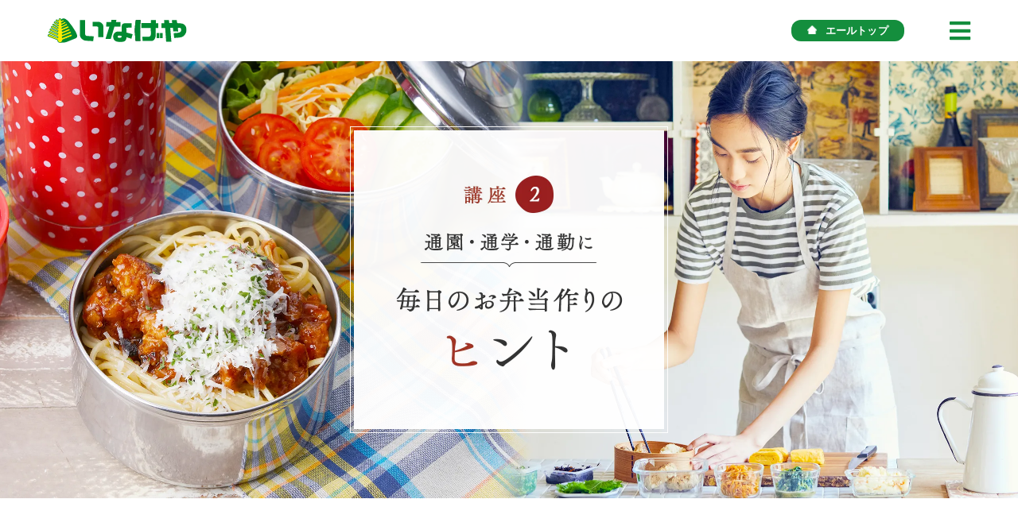

--- FILE ---
content_type: text/html; charset=UTF-8
request_url: https://inageya-yell.com/feature/obentozukuri03
body_size: 16560
content:
<!doctype html>
<html dir="ltr" lang="ja"
	prefix="og: https://ogp.me/ns#" >

<head>

  <meta charset="UTF-8">
  <meta name="viewport" content="width=device-width, initial-scale=1">

  <title>通園・通学・通勤に♪お弁当作りのヒント | いなげやエール｜くらし応援WEBマガジン - スーパーマーケットいなげや公式</title>

		<!-- All in One SEO 4.4.0.1 - aioseo.com -->
		<meta name="description" content="時間のない毎朝のお弁当作りは、できれば手早く作りたいもの。そこで忙しい朝に手間なく時短で作れて、彩りやバランスも良い、おかずのアイデアレシピをご紹介します♪" />
		<meta name="robots" content="max-image-preview:large" />
		<link rel="canonical" href="https://inageya-yell.com/feature/obentozukuri03" />
		<meta name="generator" content="All in One SEO (AIOSEO) 4.4.0.1" />
		<meta property="og:locale" content="ja_JP" />
		<meta property="og:site_name" content="いなげやエール｜くらし応援WEBマガジン - スーパーマーケットいなげや公式 | スーパーマーケットいなげや公式" />
		<meta property="og:type" content="article" />
		<meta property="og:title" content="通園・通学・通勤に♪お弁当作りのヒント" />
		<meta property="og:description" content="時間のない毎朝のお弁当作りは、できれば手早く作りたいもの。そこで忙しい朝に手間なく時短で作れて、彩りやバランスも良い、おかずのアイデアレシピをご紹介します♪" />
		<meta property="og:url" content="https://inageya-yell.com/feature/obentozukuri03" />
		<meta property="og:image" content="https://inageya-yell.com/wp-content/uploads/2022/04/bnr_obento_co_features-1.jpg" />
		<meta property="og:image:secure_url" content="https://inageya-yell.com/wp-content/uploads/2022/04/bnr_obento_co_features-1.jpg" />
		<meta property="og:image:width" content="972" />
		<meta property="og:image:height" content="600" />
		<meta property="article:published_time" content="2022-04-18T19:25:44+00:00" />
		<meta property="article:modified_time" content="2025-03-17T15:53:52+00:00" />
		<meta name="twitter:card" content="summary" />
		<meta name="twitter:title" content="通園・通学・通勤に♪お弁当作りのヒント" />
		<meta name="twitter:description" content="時間のない毎朝のお弁当作りは、できれば手早く作りたいもの。そこで忙しい朝に手間なく時短で作れて、彩りやバランスも良い、おかずのアイデアレシピをご紹介します♪" />
		<meta name="twitter:image" content="https://inageya-yell.com/wp-content/uploads/2022/04/bnr_obento_co_features-1.jpg" />
		<meta name="google" content="nositelinkssearchbox" />
		<script type="application/ld+json" class="aioseo-schema">
			{"@context":"https:\/\/schema.org","@graph":[{"@type":"BlogPosting","@id":"https:\/\/inageya-yell.com\/feature\/obentozukuri03#blogposting","name":"\u901a\u5712\u30fb\u901a\u5b66\u30fb\u901a\u52e4\u306b\u266a\u304a\u5f01\u5f53\u4f5c\u308a\u306e\u30d2\u30f3\u30c8 | \u3044\u306a\u3052\u3084\u30a8\u30fc\u30eb\uff5c\u304f\u3089\u3057\u5fdc\u63f4WEB\u30de\u30ac\u30b8\u30f3 - \u30b9\u30fc\u30d1\u30fc\u30de\u30fc\u30b1\u30c3\u30c8\u3044\u306a\u3052\u3084\u516c\u5f0f","headline":"\u901a\u5712\u30fb\u901a\u5b66\u30fb\u901a\u52e4\u306b\u266a\u304a\u5f01\u5f53\u4f5c\u308a\u306e\u30d2\u30f3\u30c8","author":{"@id":"https:\/\/inageya-yell.com\/author\/9c2fe760f4c4d96dc07d4c3859346d8fa8d13791#author"},"publisher":{"@id":"https:\/\/inageya-yell.com\/#organization"},"image":{"@type":"ImageObject","url":"https:\/\/inageya-yell.com\/wp-content\/uploads\/2022\/04\/bnr_obento_co_features-1.jpg","width":972,"height":600},"datePublished":"2022-04-19T04:25:44+09:00","dateModified":"2025-03-18T00:53:52+09:00","inLanguage":"ja","mainEntityOfPage":{"@id":"https:\/\/inageya-yell.com\/feature\/obentozukuri03#webpage"},"isPartOf":{"@id":"https:\/\/inageya-yell.com\/feature\/obentozukuri03#webpage"},"articleSection":"\u672a\u5206\u985e"},{"@type":"BreadcrumbList","@id":"https:\/\/inageya-yell.com\/feature\/obentozukuri03#breadcrumblist","itemListElement":[{"@type":"ListItem","@id":"https:\/\/inageya-yell.com\/#listItem","position":1,"item":{"@type":"WebPage","@id":"https:\/\/inageya-yell.com\/","name":"\u30db\u30fc\u30e0","description":"\u30b9\u30fc\u30d1\u30fc\u30de\u30fc\u30b1\u30c3\u30c8\u3044\u306a\u3052\u3084\u516c\u5f0f\u306e\u304f\u3089\u3057\u5fdc\u63f4WEB\u30de\u30ac\u30b8\u30f3\u300c\u3044\u306a\u3052\u3084\u30a8\u30fc\u30eb\u300d\u3002\u3044\u306a\u3052\u3084\u306e\u3042\u308b\u66ae\u3089\u3057\u3092\u3082\u3063\u3068\u7d20\u6575\u306b\uff01\u66ae\u3089\u3057\u306b\u5f79\u7acb\u3064\u60c5\u5831\u3092\u304a\u5c4a\u3051\u3057\u307e\u3059\u3002","url":"https:\/\/inageya-yell.com\/"},"nextItem":"https:\/\/inageya-yell.com\/feature#listItem"},{"@type":"ListItem","@id":"https:\/\/inageya-yell.com\/feature#listItem","position":2,"item":{"@type":"WebPage","@id":"https:\/\/inageya-yell.com\/feature","name":"Feature","url":"https:\/\/inageya-yell.com\/feature"},"nextItem":"https:\/\/inageya-yell.com\/feature\/obentozukuri03#listItem","previousItem":"https:\/\/inageya-yell.com\/#listItem"},{"@type":"ListItem","@id":"https:\/\/inageya-yell.com\/feature\/obentozukuri03#listItem","position":3,"item":{"@type":"WebPage","@id":"https:\/\/inageya-yell.com\/feature\/obentozukuri03","name":"\u901a\u5712\u30fb\u901a\u5b66\u30fb\u901a\u52e4\u306b\u266a\u304a\u5f01\u5f53\u4f5c\u308a\u306e\u30d2\u30f3\u30c8","description":"\u6642\u9593\u306e\u306a\u3044\u6bce\u671d\u306e\u304a\u5f01\u5f53\u4f5c\u308a\u306f\u3001\u3067\u304d\u308c\u3070\u624b\u65e9\u304f\u4f5c\u308a\u305f\u3044\u3082\u306e\u3002\u305d\u3053\u3067\u5fd9\u3057\u3044\u671d\u306b\u624b\u9593\u306a\u304f\u6642\u77ed\u3067\u4f5c\u308c\u3066\u3001\u5f69\u308a\u3084\u30d0\u30e9\u30f3\u30b9\u3082\u826f\u3044\u3001\u304a\u304b\u305a\u306e\u30a2\u30a4\u30c7\u30a2\u30ec\u30b7\u30d4\u3092\u3054\u7d39\u4ecb\u3057\u307e\u3059\u266a","url":"https:\/\/inageya-yell.com\/feature\/obentozukuri03"},"previousItem":"https:\/\/inageya-yell.com\/feature#listItem"}]},{"@type":"Organization","@id":"https:\/\/inageya-yell.com\/#organization","name":"\u3044\u306a\u3052\u3084\u30a8\u30fc\u30eb\uff5c\u30b9\u30fc\u30d1\u30fc\u30de\u30fc\u30b1\u30c3\u30c8\u3044\u306a\u3052\u3084\u516c\u5f0f","url":"https:\/\/inageya-yell.com\/"},{"@type":"Person","@id":"https:\/\/inageya-yell.com\/author\/9c2fe760f4c4d96dc07d4c3859346d8fa8d13791#author","url":"https:\/\/inageya-yell.com\/author\/9c2fe760f4c4d96dc07d4c3859346d8fa8d13791","name":"inageyayell_admin","image":{"@type":"ImageObject","@id":"https:\/\/inageya-yell.com\/feature\/obentozukuri03#authorImage","url":"https:\/\/secure.gravatar.com\/avatar\/68b8bff9d956f23c21ffc72bd2243430?s=96&d=mm&r=g","width":96,"height":96,"caption":"inageyayell_admin"}},{"@type":"WebPage","@id":"https:\/\/inageya-yell.com\/feature\/obentozukuri03#webpage","url":"https:\/\/inageya-yell.com\/feature\/obentozukuri03","name":"\u901a\u5712\u30fb\u901a\u5b66\u30fb\u901a\u52e4\u306b\u266a\u304a\u5f01\u5f53\u4f5c\u308a\u306e\u30d2\u30f3\u30c8 | \u3044\u306a\u3052\u3084\u30a8\u30fc\u30eb\uff5c\u304f\u3089\u3057\u5fdc\u63f4WEB\u30de\u30ac\u30b8\u30f3 - \u30b9\u30fc\u30d1\u30fc\u30de\u30fc\u30b1\u30c3\u30c8\u3044\u306a\u3052\u3084\u516c\u5f0f","description":"\u6642\u9593\u306e\u306a\u3044\u6bce\u671d\u306e\u304a\u5f01\u5f53\u4f5c\u308a\u306f\u3001\u3067\u304d\u308c\u3070\u624b\u65e9\u304f\u4f5c\u308a\u305f\u3044\u3082\u306e\u3002\u305d\u3053\u3067\u5fd9\u3057\u3044\u671d\u306b\u624b\u9593\u306a\u304f\u6642\u77ed\u3067\u4f5c\u308c\u3066\u3001\u5f69\u308a\u3084\u30d0\u30e9\u30f3\u30b9\u3082\u826f\u3044\u3001\u304a\u304b\u305a\u306e\u30a2\u30a4\u30c7\u30a2\u30ec\u30b7\u30d4\u3092\u3054\u7d39\u4ecb\u3057\u307e\u3059\u266a","inLanguage":"ja","isPartOf":{"@id":"https:\/\/inageya-yell.com\/#website"},"breadcrumb":{"@id":"https:\/\/inageya-yell.com\/feature\/obentozukuri03#breadcrumblist"},"author":{"@id":"https:\/\/inageya-yell.com\/author\/9c2fe760f4c4d96dc07d4c3859346d8fa8d13791#author"},"creator":{"@id":"https:\/\/inageya-yell.com\/author\/9c2fe760f4c4d96dc07d4c3859346d8fa8d13791#author"},"image":{"@type":"ImageObject","url":"https:\/\/inageya-yell.com\/wp-content\/uploads\/2022\/04\/bnr_obento_co_features-1.jpg","@id":"https:\/\/inageya-yell.com\/#mainImage","width":972,"height":600},"primaryImageOfPage":{"@id":"https:\/\/inageya-yell.com\/feature\/obentozukuri03#mainImage"},"datePublished":"2022-04-19T04:25:44+09:00","dateModified":"2025-03-18T00:53:52+09:00"},{"@type":"WebSite","@id":"https:\/\/inageya-yell.com\/#website","url":"https:\/\/inageya-yell.com\/","name":"\u3044\u306a\u3052\u3084\u30a8\u30fc\u30eb\uff5c\u304f\u3089\u3057\u5fdc\u63f4WEB\u30de\u30ac\u30b8\u30f3 - \u30b9\u30fc\u30d1\u30fc\u30de\u30fc\u30b1\u30c3\u30c8\u3044\u306a\u3052\u3084\u516c\u5f0f","description":"\u30b9\u30fc\u30d1\u30fc\u30de\u30fc\u30b1\u30c3\u30c8\u3044\u306a\u3052\u3084\u516c\u5f0f","inLanguage":"ja","publisher":{"@id":"https:\/\/inageya-yell.com\/#organization"}}]}
		</script>
		<!-- All in One SEO -->

<link rel="alternate" type="application/rss+xml" title="いなげやエール｜くらし応援WEBマガジン - スーパーマーケットいなげや公式 &raquo; フィード" href="https://inageya-yell.com/feed" />
<link rel="alternate" type="application/rss+xml" title="いなげやエール｜くらし応援WEBマガジン - スーパーマーケットいなげや公式 &raquo; コメントフィード" href="https://inageya-yell.com/comments/feed" />
<link rel="alternate" type="application/rss+xml" title="いなげやエール｜くらし応援WEBマガジン - スーパーマーケットいなげや公式 &raquo; 通園・通学・通勤に♪お弁当作りのヒント のコメントのフィード" href="https://inageya-yell.com/feature/obentozukuri03/feed" />
<script>
window._wpemojiSettings = {"baseUrl":"https:\/\/s.w.org\/images\/core\/emoji\/14.0.0\/72x72\/","ext":".png","svgUrl":"https:\/\/s.w.org\/images\/core\/emoji\/14.0.0\/svg\/","svgExt":".svg","source":{"concatemoji":"https:\/\/inageya-yell.com\/wp-includes\/js\/wp-emoji-release.min.js?ver=6.2.2"}};
/*! This file is auto-generated */
!function(e,a,t){var n,r,o,i=a.createElement("canvas"),p=i.getContext&&i.getContext("2d");function s(e,t){p.clearRect(0,0,i.width,i.height),p.fillText(e,0,0);e=i.toDataURL();return p.clearRect(0,0,i.width,i.height),p.fillText(t,0,0),e===i.toDataURL()}function c(e){var t=a.createElement("script");t.src=e,t.defer=t.type="text/javascript",a.getElementsByTagName("head")[0].appendChild(t)}for(o=Array("flag","emoji"),t.supports={everything:!0,everythingExceptFlag:!0},r=0;r<o.length;r++)t.supports[o[r]]=function(e){if(p&&p.fillText)switch(p.textBaseline="top",p.font="600 32px Arial",e){case"flag":return s("\ud83c\udff3\ufe0f\u200d\u26a7\ufe0f","\ud83c\udff3\ufe0f\u200b\u26a7\ufe0f")?!1:!s("\ud83c\uddfa\ud83c\uddf3","\ud83c\uddfa\u200b\ud83c\uddf3")&&!s("\ud83c\udff4\udb40\udc67\udb40\udc62\udb40\udc65\udb40\udc6e\udb40\udc67\udb40\udc7f","\ud83c\udff4\u200b\udb40\udc67\u200b\udb40\udc62\u200b\udb40\udc65\u200b\udb40\udc6e\u200b\udb40\udc67\u200b\udb40\udc7f");case"emoji":return!s("\ud83e\udef1\ud83c\udffb\u200d\ud83e\udef2\ud83c\udfff","\ud83e\udef1\ud83c\udffb\u200b\ud83e\udef2\ud83c\udfff")}return!1}(o[r]),t.supports.everything=t.supports.everything&&t.supports[o[r]],"flag"!==o[r]&&(t.supports.everythingExceptFlag=t.supports.everythingExceptFlag&&t.supports[o[r]]);t.supports.everythingExceptFlag=t.supports.everythingExceptFlag&&!t.supports.flag,t.DOMReady=!1,t.readyCallback=function(){t.DOMReady=!0},t.supports.everything||(n=function(){t.readyCallback()},a.addEventListener?(a.addEventListener("DOMContentLoaded",n,!1),e.addEventListener("load",n,!1)):(e.attachEvent("onload",n),a.attachEvent("onreadystatechange",function(){"complete"===a.readyState&&t.readyCallback()})),(e=t.source||{}).concatemoji?c(e.concatemoji):e.wpemoji&&e.twemoji&&(c(e.twemoji),c(e.wpemoji)))}(window,document,window._wpemojiSettings);
</script>
<style>
img.wp-smiley,
img.emoji {
	display: inline !important;
	border: none !important;
	box-shadow: none !important;
	height: 1em !important;
	width: 1em !important;
	margin: 0 0.07em !important;
	vertical-align: -0.1em !important;
	background: none !important;
	padding: 0 !important;
}
</style>
	<link rel='stylesheet' id='wp-block-library-css' href='https://inageya-yell.com/wp-includes/css/dist/block-library/style.min.css?ver=6.2.2' media='all' />
<link rel='stylesheet' id='classic-theme-styles-css' href='https://inageya-yell.com/wp-includes/css/classic-themes.min.css?ver=6.2.2' media='all' />
<style id='global-styles-inline-css'>
body{--wp--preset--color--black: #000000;--wp--preset--color--cyan-bluish-gray: #abb8c3;--wp--preset--color--white: #ffffff;--wp--preset--color--pale-pink: #f78da7;--wp--preset--color--vivid-red: #cf2e2e;--wp--preset--color--luminous-vivid-orange: #ff6900;--wp--preset--color--luminous-vivid-amber: #fcb900;--wp--preset--color--light-green-cyan: #7bdcb5;--wp--preset--color--vivid-green-cyan: #00d084;--wp--preset--color--pale-cyan-blue: #8ed1fc;--wp--preset--color--vivid-cyan-blue: #0693e3;--wp--preset--color--vivid-purple: #9b51e0;--wp--preset--gradient--vivid-cyan-blue-to-vivid-purple: linear-gradient(135deg,rgba(6,147,227,1) 0%,rgb(155,81,224) 100%);--wp--preset--gradient--light-green-cyan-to-vivid-green-cyan: linear-gradient(135deg,rgb(122,220,180) 0%,rgb(0,208,130) 100%);--wp--preset--gradient--luminous-vivid-amber-to-luminous-vivid-orange: linear-gradient(135deg,rgba(252,185,0,1) 0%,rgba(255,105,0,1) 100%);--wp--preset--gradient--luminous-vivid-orange-to-vivid-red: linear-gradient(135deg,rgba(255,105,0,1) 0%,rgb(207,46,46) 100%);--wp--preset--gradient--very-light-gray-to-cyan-bluish-gray: linear-gradient(135deg,rgb(238,238,238) 0%,rgb(169,184,195) 100%);--wp--preset--gradient--cool-to-warm-spectrum: linear-gradient(135deg,rgb(74,234,220) 0%,rgb(151,120,209) 20%,rgb(207,42,186) 40%,rgb(238,44,130) 60%,rgb(251,105,98) 80%,rgb(254,248,76) 100%);--wp--preset--gradient--blush-light-purple: linear-gradient(135deg,rgb(255,206,236) 0%,rgb(152,150,240) 100%);--wp--preset--gradient--blush-bordeaux: linear-gradient(135deg,rgb(254,205,165) 0%,rgb(254,45,45) 50%,rgb(107,0,62) 100%);--wp--preset--gradient--luminous-dusk: linear-gradient(135deg,rgb(255,203,112) 0%,rgb(199,81,192) 50%,rgb(65,88,208) 100%);--wp--preset--gradient--pale-ocean: linear-gradient(135deg,rgb(255,245,203) 0%,rgb(182,227,212) 50%,rgb(51,167,181) 100%);--wp--preset--gradient--electric-grass: linear-gradient(135deg,rgb(202,248,128) 0%,rgb(113,206,126) 100%);--wp--preset--gradient--midnight: linear-gradient(135deg,rgb(2,3,129) 0%,rgb(40,116,252) 100%);--wp--preset--duotone--dark-grayscale: url('#wp-duotone-dark-grayscale');--wp--preset--duotone--grayscale: url('#wp-duotone-grayscale');--wp--preset--duotone--purple-yellow: url('#wp-duotone-purple-yellow');--wp--preset--duotone--blue-red: url('#wp-duotone-blue-red');--wp--preset--duotone--midnight: url('#wp-duotone-midnight');--wp--preset--duotone--magenta-yellow: url('#wp-duotone-magenta-yellow');--wp--preset--duotone--purple-green: url('#wp-duotone-purple-green');--wp--preset--duotone--blue-orange: url('#wp-duotone-blue-orange');--wp--preset--font-size--small: 13px;--wp--preset--font-size--medium: 20px;--wp--preset--font-size--large: 36px;--wp--preset--font-size--x-large: 42px;--wp--preset--spacing--20: 0.44rem;--wp--preset--spacing--30: 0.67rem;--wp--preset--spacing--40: 1rem;--wp--preset--spacing--50: 1.5rem;--wp--preset--spacing--60: 2.25rem;--wp--preset--spacing--70: 3.38rem;--wp--preset--spacing--80: 5.06rem;--wp--preset--shadow--natural: 6px 6px 9px rgba(0, 0, 0, 0.2);--wp--preset--shadow--deep: 12px 12px 50px rgba(0, 0, 0, 0.4);--wp--preset--shadow--sharp: 6px 6px 0px rgba(0, 0, 0, 0.2);--wp--preset--shadow--outlined: 6px 6px 0px -3px rgba(255, 255, 255, 1), 6px 6px rgba(0, 0, 0, 1);--wp--preset--shadow--crisp: 6px 6px 0px rgba(0, 0, 0, 1);}:where(.is-layout-flex){gap: 0.5em;}body .is-layout-flow > .alignleft{float: left;margin-inline-start: 0;margin-inline-end: 2em;}body .is-layout-flow > .alignright{float: right;margin-inline-start: 2em;margin-inline-end: 0;}body .is-layout-flow > .aligncenter{margin-left: auto !important;margin-right: auto !important;}body .is-layout-constrained > .alignleft{float: left;margin-inline-start: 0;margin-inline-end: 2em;}body .is-layout-constrained > .alignright{float: right;margin-inline-start: 2em;margin-inline-end: 0;}body .is-layout-constrained > .aligncenter{margin-left: auto !important;margin-right: auto !important;}body .is-layout-constrained > :where(:not(.alignleft):not(.alignright):not(.alignfull)){max-width: var(--wp--style--global--content-size);margin-left: auto !important;margin-right: auto !important;}body .is-layout-constrained > .alignwide{max-width: var(--wp--style--global--wide-size);}body .is-layout-flex{display: flex;}body .is-layout-flex{flex-wrap: wrap;align-items: center;}body .is-layout-flex > *{margin: 0;}:where(.wp-block-columns.is-layout-flex){gap: 2em;}.has-black-color{color: var(--wp--preset--color--black) !important;}.has-cyan-bluish-gray-color{color: var(--wp--preset--color--cyan-bluish-gray) !important;}.has-white-color{color: var(--wp--preset--color--white) !important;}.has-pale-pink-color{color: var(--wp--preset--color--pale-pink) !important;}.has-vivid-red-color{color: var(--wp--preset--color--vivid-red) !important;}.has-luminous-vivid-orange-color{color: var(--wp--preset--color--luminous-vivid-orange) !important;}.has-luminous-vivid-amber-color{color: var(--wp--preset--color--luminous-vivid-amber) !important;}.has-light-green-cyan-color{color: var(--wp--preset--color--light-green-cyan) !important;}.has-vivid-green-cyan-color{color: var(--wp--preset--color--vivid-green-cyan) !important;}.has-pale-cyan-blue-color{color: var(--wp--preset--color--pale-cyan-blue) !important;}.has-vivid-cyan-blue-color{color: var(--wp--preset--color--vivid-cyan-blue) !important;}.has-vivid-purple-color{color: var(--wp--preset--color--vivid-purple) !important;}.has-black-background-color{background-color: var(--wp--preset--color--black) !important;}.has-cyan-bluish-gray-background-color{background-color: var(--wp--preset--color--cyan-bluish-gray) !important;}.has-white-background-color{background-color: var(--wp--preset--color--white) !important;}.has-pale-pink-background-color{background-color: var(--wp--preset--color--pale-pink) !important;}.has-vivid-red-background-color{background-color: var(--wp--preset--color--vivid-red) !important;}.has-luminous-vivid-orange-background-color{background-color: var(--wp--preset--color--luminous-vivid-orange) !important;}.has-luminous-vivid-amber-background-color{background-color: var(--wp--preset--color--luminous-vivid-amber) !important;}.has-light-green-cyan-background-color{background-color: var(--wp--preset--color--light-green-cyan) !important;}.has-vivid-green-cyan-background-color{background-color: var(--wp--preset--color--vivid-green-cyan) !important;}.has-pale-cyan-blue-background-color{background-color: var(--wp--preset--color--pale-cyan-blue) !important;}.has-vivid-cyan-blue-background-color{background-color: var(--wp--preset--color--vivid-cyan-blue) !important;}.has-vivid-purple-background-color{background-color: var(--wp--preset--color--vivid-purple) !important;}.has-black-border-color{border-color: var(--wp--preset--color--black) !important;}.has-cyan-bluish-gray-border-color{border-color: var(--wp--preset--color--cyan-bluish-gray) !important;}.has-white-border-color{border-color: var(--wp--preset--color--white) !important;}.has-pale-pink-border-color{border-color: var(--wp--preset--color--pale-pink) !important;}.has-vivid-red-border-color{border-color: var(--wp--preset--color--vivid-red) !important;}.has-luminous-vivid-orange-border-color{border-color: var(--wp--preset--color--luminous-vivid-orange) !important;}.has-luminous-vivid-amber-border-color{border-color: var(--wp--preset--color--luminous-vivid-amber) !important;}.has-light-green-cyan-border-color{border-color: var(--wp--preset--color--light-green-cyan) !important;}.has-vivid-green-cyan-border-color{border-color: var(--wp--preset--color--vivid-green-cyan) !important;}.has-pale-cyan-blue-border-color{border-color: var(--wp--preset--color--pale-cyan-blue) !important;}.has-vivid-cyan-blue-border-color{border-color: var(--wp--preset--color--vivid-cyan-blue) !important;}.has-vivid-purple-border-color{border-color: var(--wp--preset--color--vivid-purple) !important;}.has-vivid-cyan-blue-to-vivid-purple-gradient-background{background: var(--wp--preset--gradient--vivid-cyan-blue-to-vivid-purple) !important;}.has-light-green-cyan-to-vivid-green-cyan-gradient-background{background: var(--wp--preset--gradient--light-green-cyan-to-vivid-green-cyan) !important;}.has-luminous-vivid-amber-to-luminous-vivid-orange-gradient-background{background: var(--wp--preset--gradient--luminous-vivid-amber-to-luminous-vivid-orange) !important;}.has-luminous-vivid-orange-to-vivid-red-gradient-background{background: var(--wp--preset--gradient--luminous-vivid-orange-to-vivid-red) !important;}.has-very-light-gray-to-cyan-bluish-gray-gradient-background{background: var(--wp--preset--gradient--very-light-gray-to-cyan-bluish-gray) !important;}.has-cool-to-warm-spectrum-gradient-background{background: var(--wp--preset--gradient--cool-to-warm-spectrum) !important;}.has-blush-light-purple-gradient-background{background: var(--wp--preset--gradient--blush-light-purple) !important;}.has-blush-bordeaux-gradient-background{background: var(--wp--preset--gradient--blush-bordeaux) !important;}.has-luminous-dusk-gradient-background{background: var(--wp--preset--gradient--luminous-dusk) !important;}.has-pale-ocean-gradient-background{background: var(--wp--preset--gradient--pale-ocean) !important;}.has-electric-grass-gradient-background{background: var(--wp--preset--gradient--electric-grass) !important;}.has-midnight-gradient-background{background: var(--wp--preset--gradient--midnight) !important;}.has-small-font-size{font-size: var(--wp--preset--font-size--small) !important;}.has-medium-font-size{font-size: var(--wp--preset--font-size--medium) !important;}.has-large-font-size{font-size: var(--wp--preset--font-size--large) !important;}.has-x-large-font-size{font-size: var(--wp--preset--font-size--x-large) !important;}
.wp-block-navigation a:where(:not(.wp-element-button)){color: inherit;}
:where(.wp-block-columns.is-layout-flex){gap: 2em;}
.wp-block-pullquote{font-size: 1.5em;line-height: 1.6;}
</style>
<link rel='stylesheet' id='inageya-style-css' href='https://inageya-yell.com/wp-content/themes/master-theme/style.css?ver=1.0.0' media='all' />
<link rel="https://api.w.org/" href="https://inageya-yell.com/wp-json/" /><link rel="alternate" type="application/json" href="https://inageya-yell.com/wp-json/wp/v2/posts/4662" /><link rel="EditURI" type="application/rsd+xml" title="RSD" href="https://inageya-yell.com/xmlrpc.php?rsd" />
<link rel="wlwmanifest" type="application/wlwmanifest+xml" href="https://inageya-yell.com/wp-includes/wlwmanifest.xml" />
<meta name="generator" content="WordPress 6.2.2" />
<link rel='shortlink' href='https://inageya-yell.com/?p=4662' />
<link rel="alternate" type="application/json+oembed" href="https://inageya-yell.com/wp-json/oembed/1.0/embed?url=https%3A%2F%2Finageya-yell.com%2Ffeature%2Fobentozukuri03" />
<link rel="alternate" type="text/xml+oembed" href="https://inageya-yell.com/wp-json/oembed/1.0/embed?url=https%3A%2F%2Finageya-yell.com%2Ffeature%2Fobentozukuri03&#038;format=xml" />


<!-- This site is optimized with the Schema plugin v1.7.9.5 - https://schema.press -->
<script type="application/ld+json">{"@context":"https:\/\/schema.org\/","@type":"BlogPosting","mainEntityOfPage":{"@type":"WebPage","@id":"https:\/\/inageya-yell.com\/feature\/obentozukuri03"},"url":"https:\/\/inageya-yell.com\/feature\/obentozukuri03","headline":"通園・通学・通勤に♪お弁当作りのヒント","datePublished":"2022-04-19T13:25:44+09:00","dateModified":"2025-03-18T09:53:52+09:00","publisher":{"@type":"Organization","@id":"https:\/\/inageya-yell.com\/#organization","name":"いなげやエール｜くらし応援WEBマガジン - スーパーマーケットいなげや公式","logo":{"@type":"ImageObject","url":"https:\/\/inageya-yell.com\/wp-content\/uploads\/2022\/02\/logo-inageya.svg","width":600,"height":60}},"image":{"@type":"ImageObject","url":"https:\/\/inageya-yell.com\/wp-content\/uploads\/2022\/04\/bnr_obento_co_features-1.jpg","width":972,"height":600},"articleSection":"未分類","description":"時間のない毎朝のお弁当作りは、できれば手早く作りたいもの。そこで忙しい朝に手間なく時短で作れて、彩","author":{"@type":"Person","name":"inageyayell_admin","url":"https:\/\/inageya-yell.com\/author\/9c2fe760f4c4d96dc07d4c3859346d8fa8d13791","image":{"@type":"ImageObject","url":"https:\/\/secure.gravatar.com\/avatar\/68b8bff9d956f23c21ffc72bd2243430?s=96&d=mm&r=g","height":96,"width":96}}}</script>

<script type="text/javascript">
	window._se_plugin_version = '8.1.9';
</script>
<link rel="pingback" href="https://inageya-yell.com/xmlrpc.php">          <link rel="shortcut icon" type="image/png" href="https://inageya-yell.com/wp-content/uploads/2022/02/ogp_img-150x150.png"/>
      
  <link rel="icon" type="image/x-icon" href="https://inageya-yell.com/wp-content/themes/master-theme/image/img/favicon.ico">
  <link rel="preconnect" href="https://fonts.gstatic.com">
  <link href="https://fonts.googleapis.com/css2?family=Open+Sans&display=swap" rel="stylesheet">

  <link href="https://cdn.jsdelivr.net/npm/bootstrap@5.0.0-beta1/dist/css/bootstrap.min.css" rel="stylesheet" integrity="sha384-giJF6kkoqNQ00vy+HMDP7azOuL0xtbfIcaT9wjKHr8RbDVddVHyTfAAsrekwKmP1" crossorigin="anonymous">
  <link href="https://use.fontawesome.com/releases/v5.6.1/css/all.css" rel="stylesheet">
  <link rel="stylesheet" href="https://inageya-yell.com/wp-content/themes/master-theme/css/swiper-bundle.min.css">
  <link rel="stylesheet" href="https://inageya-yell.com/wp-content/themes/master-theme/css/font.css">
  <link rel="stylesheet" href="https://inageya-yell.com/wp-content/themes/master-theme/css/reset.css">
  <link rel="stylesheet" href="https://inageya-yell.com/wp-content/themes/master-theme/css/menu.css">
  <link rel="stylesheet" href="https://inageya-yell.com/wp-content/themes/master-theme/css/custom-menu.css">
  <link rel="stylesheet" href="https://inageya-yell.com/wp-content/themes/master-theme/css/inageya.css">

  
    <link rel="stylesheet" href="https://inageya-yell.com/wp-content/themes/master-theme/css/obentozukuri03.css">
  <link rel="stylesheet" href="https://inageya-yell.com/wp-content/themes/master-theme/css/style-post.css">
  
  
  
  
  
  
  
  
  
  
                                                                              
  
  
                                                      <!-- Google Tag Manager -->
  <script>
  (function(w, d, s, l, i) {
    w[l] = w[l] || [];
    w[l].push({
      'gtm.start': new Date().getTime(),
      event: 'gtm.js'
    });
    var f = d.getElementsByTagName(s)[0],
      j = d.createElement(s),
      dl = l != 'dataLayer' ? '&l=' + l : '';
    j.async = true;
    j.src =
      'https://www.googletagmanager.com/gtm.js?id=' + i + dl;
    f.parentNode.insertBefore(j, f);
  })(window, document, 'script', 'dataLayer', 'GTM-WHFGKVK');
  </script>
  <!-- End Google Tag Manager -->

  <script src="https://ajax.googleapis.com/ajax/libs/jquery/3.5.1/jquery.min.js"></script>
  <script type="text/javascript">
  var stylesheet_directory_uri = "https://inageya-yell.com/wp-content/themes/master-theme";
  </script>
  <script type="text/javascript" src="https://inageya-yell.com/wp-content/themes/master-theme/js/menu.js"></script>

</head>

<body class="">
  <noscript> <iframe src="https://www.googletagmanager.com/ns.html?id=GTM-WHFGKVK" height="0" width="0" style="display: none; vision: hidden"> </iframe>
  </noscript>
  <svg xmlns="http://www.w3.org/2000/svg" viewBox="0 0 0 0" width="0" height="0" focusable="false" role="none" style="visibility: hidden; position: absolute; left: -9999px; overflow: hidden;" ><defs><filter id="wp-duotone-dark-grayscale"><feColorMatrix color-interpolation-filters="sRGB" type="matrix" values=" .299 .587 .114 0 0 .299 .587 .114 0 0 .299 .587 .114 0 0 .299 .587 .114 0 0 " /><feComponentTransfer color-interpolation-filters="sRGB" ><feFuncR type="table" tableValues="0 0.49803921568627" /><feFuncG type="table" tableValues="0 0.49803921568627" /><feFuncB type="table" tableValues="0 0.49803921568627" /><feFuncA type="table" tableValues="1 1" /></feComponentTransfer><feComposite in2="SourceGraphic" operator="in" /></filter></defs></svg><svg xmlns="http://www.w3.org/2000/svg" viewBox="0 0 0 0" width="0" height="0" focusable="false" role="none" style="visibility: hidden; position: absolute; left: -9999px; overflow: hidden;" ><defs><filter id="wp-duotone-grayscale"><feColorMatrix color-interpolation-filters="sRGB" type="matrix" values=" .299 .587 .114 0 0 .299 .587 .114 0 0 .299 .587 .114 0 0 .299 .587 .114 0 0 " /><feComponentTransfer color-interpolation-filters="sRGB" ><feFuncR type="table" tableValues="0 1" /><feFuncG type="table" tableValues="0 1" /><feFuncB type="table" tableValues="0 1" /><feFuncA type="table" tableValues="1 1" /></feComponentTransfer><feComposite in2="SourceGraphic" operator="in" /></filter></defs></svg><svg xmlns="http://www.w3.org/2000/svg" viewBox="0 0 0 0" width="0" height="0" focusable="false" role="none" style="visibility: hidden; position: absolute; left: -9999px; overflow: hidden;" ><defs><filter id="wp-duotone-purple-yellow"><feColorMatrix color-interpolation-filters="sRGB" type="matrix" values=" .299 .587 .114 0 0 .299 .587 .114 0 0 .299 .587 .114 0 0 .299 .587 .114 0 0 " /><feComponentTransfer color-interpolation-filters="sRGB" ><feFuncR type="table" tableValues="0.54901960784314 0.98823529411765" /><feFuncG type="table" tableValues="0 1" /><feFuncB type="table" tableValues="0.71764705882353 0.25490196078431" /><feFuncA type="table" tableValues="1 1" /></feComponentTransfer><feComposite in2="SourceGraphic" operator="in" /></filter></defs></svg><svg xmlns="http://www.w3.org/2000/svg" viewBox="0 0 0 0" width="0" height="0" focusable="false" role="none" style="visibility: hidden; position: absolute; left: -9999px; overflow: hidden;" ><defs><filter id="wp-duotone-blue-red"><feColorMatrix color-interpolation-filters="sRGB" type="matrix" values=" .299 .587 .114 0 0 .299 .587 .114 0 0 .299 .587 .114 0 0 .299 .587 .114 0 0 " /><feComponentTransfer color-interpolation-filters="sRGB" ><feFuncR type="table" tableValues="0 1" /><feFuncG type="table" tableValues="0 0.27843137254902" /><feFuncB type="table" tableValues="0.5921568627451 0.27843137254902" /><feFuncA type="table" tableValues="1 1" /></feComponentTransfer><feComposite in2="SourceGraphic" operator="in" /></filter></defs></svg><svg xmlns="http://www.w3.org/2000/svg" viewBox="0 0 0 0" width="0" height="0" focusable="false" role="none" style="visibility: hidden; position: absolute; left: -9999px; overflow: hidden;" ><defs><filter id="wp-duotone-midnight"><feColorMatrix color-interpolation-filters="sRGB" type="matrix" values=" .299 .587 .114 0 0 .299 .587 .114 0 0 .299 .587 .114 0 0 .299 .587 .114 0 0 " /><feComponentTransfer color-interpolation-filters="sRGB" ><feFuncR type="table" tableValues="0 0" /><feFuncG type="table" tableValues="0 0.64705882352941" /><feFuncB type="table" tableValues="0 1" /><feFuncA type="table" tableValues="1 1" /></feComponentTransfer><feComposite in2="SourceGraphic" operator="in" /></filter></defs></svg><svg xmlns="http://www.w3.org/2000/svg" viewBox="0 0 0 0" width="0" height="0" focusable="false" role="none" style="visibility: hidden; position: absolute; left: -9999px; overflow: hidden;" ><defs><filter id="wp-duotone-magenta-yellow"><feColorMatrix color-interpolation-filters="sRGB" type="matrix" values=" .299 .587 .114 0 0 .299 .587 .114 0 0 .299 .587 .114 0 0 .299 .587 .114 0 0 " /><feComponentTransfer color-interpolation-filters="sRGB" ><feFuncR type="table" tableValues="0.78039215686275 1" /><feFuncG type="table" tableValues="0 0.94901960784314" /><feFuncB type="table" tableValues="0.35294117647059 0.47058823529412" /><feFuncA type="table" tableValues="1 1" /></feComponentTransfer><feComposite in2="SourceGraphic" operator="in" /></filter></defs></svg><svg xmlns="http://www.w3.org/2000/svg" viewBox="0 0 0 0" width="0" height="0" focusable="false" role="none" style="visibility: hidden; position: absolute; left: -9999px; overflow: hidden;" ><defs><filter id="wp-duotone-purple-green"><feColorMatrix color-interpolation-filters="sRGB" type="matrix" values=" .299 .587 .114 0 0 .299 .587 .114 0 0 .299 .587 .114 0 0 .299 .587 .114 0 0 " /><feComponentTransfer color-interpolation-filters="sRGB" ><feFuncR type="table" tableValues="0.65098039215686 0.40392156862745" /><feFuncG type="table" tableValues="0 1" /><feFuncB type="table" tableValues="0.44705882352941 0.4" /><feFuncA type="table" tableValues="1 1" /></feComponentTransfer><feComposite in2="SourceGraphic" operator="in" /></filter></defs></svg><svg xmlns="http://www.w3.org/2000/svg" viewBox="0 0 0 0" width="0" height="0" focusable="false" role="none" style="visibility: hidden; position: absolute; left: -9999px; overflow: hidden;" ><defs><filter id="wp-duotone-blue-orange"><feColorMatrix color-interpolation-filters="sRGB" type="matrix" values=" .299 .587 .114 0 0 .299 .587 .114 0 0 .299 .587 .114 0 0 .299 .587 .114 0 0 " /><feComponentTransfer color-interpolation-filters="sRGB" ><feFuncR type="table" tableValues="0.098039215686275 1" /><feFuncG type="table" tableValues="0 0.66274509803922" /><feFuncB type="table" tableValues="0.84705882352941 0.41960784313725" /><feFuncA type="table" tableValues="1 1" /></feComponentTransfer><feComposite in2="SourceGraphic" operator="in" /></filter></defs></svg>    <header class="header-main header-main-no">
    <div class="h-wrap">
      <div class="h-block header-container">
        <div class="logo">
          <div class="logo-heager">            <a class="h-nav__logoLink" href="https://www.inageya.co.jp/" rel="home">
                <img class="img-logo" src="https://inageya-yell.com/wp-content/uploads/2022/02/logo-inageya-1.svg" alt="いなげやエール｜くらし応援WEBマガジン - スーパーマーケットいなげや公式">            </a>
        </div>        </div>
        <div class="header_right">
          <div class="btn_home">
            <a href="https://inageya-yell.com/">
              <span class="icon_btn_home"><img src="https://inageya-yell.com/wp-content/themes/master-theme/image/top/pc/icon_top.png" alt=""></span>エールトップ</a>
          </div>
        </div>
        <div class="icon-menu mn_pc">
          <i class="fa fa-bars" aria-hidden="true"></i>
        </div>
        <div class="icon-menu mn_sp">
          <a href="javascript:void(0)">
            <span class="menu-icon"><span></span></span>
          </a>
        </div>
      </div>
      <div class="menu-pc">
        <nav class="menu">
          <div class="menu-close">
            <p class="icon_close">
                            <img src="https://inageya-yell.com/wp-content/themes/master-theme/image/top/sp/icon_close.png" alt="">
                        </p>
          </div>
          <div class="nav_menu">
            <div class="menu-main-menu-container"><ul id="primary-menu" class="menu_main"><li id="menu-item-671" class="menu-item menu-item-type-post_type menu-item-object-page menu-item-home menu-item-671"><a href="https://inageya-yell.com/">エール トップページ</a></li>
<li id="menu-item-1100" class="menu-item menu-item-type-custom menu-item-object-custom menu-item-has-children menu-item-1100"><a href="#">期間限定おすすめ記事</a>
<ul class="sub-menu">
	<li id="menu-item-12174" class="menu-item menu-item-type-post_type menu-item-object-post menu-item-12174"><a href="https://inageya-yell.com/feature/setsubun01">節分で福招き</a></li>
	<li id="menu-item-12175" class="menu-item menu-item-type-post_type menu-item-object-post menu-item-12175"><a href="https://inageya-yell.com/feature/taiwan-meshi05">おうちde台湾朝ごはん</a></li>
	<li id="menu-item-12176" class="menu-item menu-item-type-post_type menu-item-object-post menu-item-12176"><a href="https://inageya-yell.com/feature/mala01">おうちで楽しむ麻辣グルメの世界</a></li>
	<li id="menu-item-12177" class="menu-item menu-item-type-post_type menu-item-object-post menu-item-12177"><a href="https://inageya-yell.com/feature/spinach05">ほうれんそうのレンチン＆ワンパンおかず！</a></li>
</ul>
</li>
<li id="menu-item-1109" class="menu-item menu-item-type-custom menu-item-object-custom menu-item-has-children menu-item-1109"><a href="#">特集記事</a>
<ul class="sub-menu">
	<li id="menu-item-12178" class="menu-item menu-item-type-post_type menu-item-object-post menu-item-12178"><a href="https://inageya-yell.com/feature/meibutsu01">いなげやのオリジナル商品がスゴイ！いなげや名物品</a></li>
	<li id="menu-item-12179" class="menu-item menu-item-type-post_type menu-item-object-post menu-item-12179"><a href="https://inageya-yell.com/feature/omochi01">おもちのおいしさ再発見！</a></li>
	<li id="menu-item-12180" class="menu-item menu-item-type-post_type menu-item-object-post menu-item-12180"><a href="https://inageya-yell.com/feature/okayu01">カラダにやさしい お粥のチカラ</a></li>
	<li id="menu-item-12181" class="menu-item menu-item-type-post_type menu-item-object-post menu-item-12181"><a href="https://inageya-yell.com/feature/oden01">いつものおでんがさらにおいしく！おでん大好き</a></li>
</ul>
</li>
<li id="menu-item-10322" class="menu-item menu-item-type-custom menu-item-object-custom menu-item-has-children menu-item-10322"><a href="#">いなげやオリジナル商品がスゴイ！</a>
<ul class="sub-menu">
	<li id="menu-item-12182" class="menu-item menu-item-type-post_type menu-item-object-pb menu-item-12182"><a href="https://inageya-yell.com/pb/kakuniman">食卓応援プレミアム「角煮まん」</a></li>
	<li id="menu-item-12183" class="menu-item menu-item-type-post_type menu-item-object-pb menu-item-12183"><a href="https://inageya-yell.com/pb/nikuman">食卓応援プレミアム 「横浜中華街　江戸清監修　肉まん」</a></li>
	<li id="menu-item-12184" class="menu-item menu-item-type-post_type menu-item-object-pb menu-item-12184"><a href="https://inageya-yell.com/pb/grangatsuretsu">食卓応援セレクト「グランガツレツ」</a></li>
	<li id="menu-item-10824" class="menu-item menu-item-type-post_type menu-item-object-pb menu-item-10824"><a href="https://inageya-yell.com/pb/creampan">食卓応援セレクト「北海道直送牛乳を使用した生クリームパン」</a></li>
</ul>
</li>
<li id="menu-item-1120" class="menu-item menu-item-type-custom menu-item-object-custom menu-item-1120"><a href="/past-feature-articles">これまでの特集記事</a></li>
<li id="menu-item-5356" class="menu-item menu-item-type-custom menu-item-object-custom menu-item-5356"><a href="/recipe">いなげや満足レシピ</a></li>
<li id="menu-item-1129" class="menu-item menu-item-type-custom menu-item-object-custom menu-item-1129"><a href="/download">お楽しみダウンロードキット</a></li>
</ul></div>          </div>

          <!-- SNSボタン -->
                    <!-- SNSボタン -->
          
<div class="snsBtn">
	<div class="snsBtn__wrapper">
		<div class="snsBtnItem">
			<div class="snsBtnItem__title">いなげや公式<br>アプリ・SNS</div>
			<ul class="snsBtnItem__list">
				<li><a href="https://ingfan.jp/aboutapp/" target="_blank" rel="noopener noreferrer"><img src="https://inageya-yell.com/wp-content/themes/master-theme/image/icon_inageya.png" alt="いなげや公式アプリ"></a></li>
				<li><a href="https://lin.ee/fTYXfFD" target="_blank" rel="noopener noreferrer"><img src="https://inageya-yell.com/wp-content/themes/master-theme/image/icon_line.png" alt="いなげや公式LINE"></a></li>
				<li><a href="https://www.instagram.com/inageya_official/" target="_blank" rel="noopener noreferrer"><img src="https://inageya-yell.com/wp-content/themes/master-theme/image/icon_instagram.png" alt="いなげや公式インスタグラム"></a></li>
			</ul>
		</div>
		<div class="snsBtnItem -pi">
			<div class="snsBtnItem__title">ぴいちゃんの<br>インスタグラム</div>
			<ul class="snsBtnItem__list">
				<li><a href="https://www.instagram.com/piichan_inageya/" target="_blank" rel="noopener noreferrer"><img src="https://inageya-yell.com/wp-content/themes/master-theme/image/icon_instagram.png" alt="ぴぃちゃんのインスタグラム"></a></li>
			</ul>
		</div>
	</div>
</div>
                  </nav>
      </div>
      <div class="menu-sp">
        <nav class="menu">
          <div class="menu-close">
            <p class="icon_close">
                            <img src="https://inageya-yell.com/wp-content/themes/master-theme/image/top/sp/icon_close.png" alt="">
                        </p>
          </div>
          <div class="nav_menu">
            <div class="menu-main-menu-container"><ul id="menu-main-menu" class="menu_main"><li class="menu-item menu-item-type-post_type menu-item-object-page menu-item-home menu-item-671"><a href="https://inageya-yell.com/">エール トップページ</a></li>
<li class="menu-item menu-item-type-custom menu-item-object-custom menu-item-has-children menu-item-1100"><a href="#">期間限定おすすめ記事</a>
<ul class="sub-menu">
	<li class="menu-item menu-item-type-post_type menu-item-object-post menu-item-12174"><a href="https://inageya-yell.com/feature/setsubun01">節分で福招き</a></li>
	<li class="menu-item menu-item-type-post_type menu-item-object-post menu-item-12175"><a href="https://inageya-yell.com/feature/taiwan-meshi05">おうちde台湾朝ごはん</a></li>
	<li class="menu-item menu-item-type-post_type menu-item-object-post menu-item-12176"><a href="https://inageya-yell.com/feature/mala01">おうちで楽しむ麻辣グルメの世界</a></li>
	<li class="menu-item menu-item-type-post_type menu-item-object-post menu-item-12177"><a href="https://inageya-yell.com/feature/spinach05">ほうれんそうのレンチン＆ワンパンおかず！</a></li>
</ul>
</li>
<li class="menu-item menu-item-type-custom menu-item-object-custom menu-item-has-children menu-item-1109"><a href="#">特集記事</a>
<ul class="sub-menu">
	<li class="menu-item menu-item-type-post_type menu-item-object-post menu-item-12178"><a href="https://inageya-yell.com/feature/meibutsu01">いなげやのオリジナル商品がスゴイ！いなげや名物品</a></li>
	<li class="menu-item menu-item-type-post_type menu-item-object-post menu-item-12179"><a href="https://inageya-yell.com/feature/omochi01">おもちのおいしさ再発見！</a></li>
	<li class="menu-item menu-item-type-post_type menu-item-object-post menu-item-12180"><a href="https://inageya-yell.com/feature/okayu01">カラダにやさしい お粥のチカラ</a></li>
	<li class="menu-item menu-item-type-post_type menu-item-object-post menu-item-12181"><a href="https://inageya-yell.com/feature/oden01">いつものおでんがさらにおいしく！おでん大好き</a></li>
</ul>
</li>
<li class="menu-item menu-item-type-custom menu-item-object-custom menu-item-has-children menu-item-10322"><a href="#">いなげやオリジナル商品がスゴイ！</a>
<ul class="sub-menu">
	<li class="menu-item menu-item-type-post_type menu-item-object-pb menu-item-12182"><a href="https://inageya-yell.com/pb/kakuniman">食卓応援プレミアム「角煮まん」</a></li>
	<li class="menu-item menu-item-type-post_type menu-item-object-pb menu-item-12183"><a href="https://inageya-yell.com/pb/nikuman">食卓応援プレミアム 「横浜中華街　江戸清監修　肉まん」</a></li>
	<li class="menu-item menu-item-type-post_type menu-item-object-pb menu-item-12184"><a href="https://inageya-yell.com/pb/grangatsuretsu">食卓応援セレクト「グランガツレツ」</a></li>
	<li class="menu-item menu-item-type-post_type menu-item-object-pb menu-item-10824"><a href="https://inageya-yell.com/pb/creampan">食卓応援セレクト「北海道直送牛乳を使用した生クリームパン」</a></li>
</ul>
</li>
<li class="menu-item menu-item-type-custom menu-item-object-custom menu-item-1120"><a href="/past-feature-articles">これまでの特集記事</a></li>
<li class="menu-item menu-item-type-custom menu-item-object-custom menu-item-5356"><a href="/recipe">いなげや満足レシピ</a></li>
<li class="menu-item menu-item-type-custom menu-item-object-custom menu-item-1129"><a href="/download">お楽しみダウンロードキット</a></li>
</ul></div>          </div>

          <!-- SNSボタン -->
                                  <!-- SNSボタン -->
                        
<div class="snsBtn">
	<div class="snsBtn__wrapper">
		<div class="snsBtnItem">
			<div class="snsBtnItem__title">いなげや公式<br>アプリ・SNS</div>
			<ul class="snsBtnItem__list">
				<li><a href="https://ingfan.jp/aboutapp/" target="_blank" rel="noopener noreferrer"><img src="https://inageya-yell.com/wp-content/themes/master-theme/image/icon_inageya.png" alt="いなげや公式アプリ"></a></li>
				<li><a href="https://lin.ee/fTYXfFD" target="_blank" rel="noopener noreferrer"><img src="https://inageya-yell.com/wp-content/themes/master-theme/image/icon_line.png" alt="いなげや公式LINE"></a></li>
				<li><a href="https://www.instagram.com/inageya_official/" target="_blank" rel="noopener noreferrer"><img src="https://inageya-yell.com/wp-content/themes/master-theme/image/icon_instagram.png" alt="いなげや公式インスタグラム"></a></li>
			</ul>
		</div>
		<div class="snsBtnItem -pi">
			<div class="snsBtnItem__title">ぴいちゃんの<br>インスタグラム</div>
			<ul class="snsBtnItem__list">
				<li><a href="https://www.instagram.com/piichan_inageya/" target="_blank" rel="noopener noreferrer"><img src="https://inageya-yell.com/wp-content/themes/master-theme/image/icon_instagram.png" alt="ぴぃちゃんのインスタグラム"></a></li>
			</ul>
		</div>
	</div>
</div>
                                    </nav>
            </div>
        </div>
    </header>
    <div class="site-content content-single single-post">
        <main class="page03">
    <section id="mv">
        <div class="p-mv">
            <div class="p-mv__bg">
                <div class="c-paddingSide">
                    <div class="l-contentWidth">
                        <picture>
                            <source media="(max-width: 768px)"
                                srcset="https://inageya-yell.com/wp-content/themes/master-theme/image/obentozukuri/03/sp_03_mv-bg.webp"
                                type="image/webp" width="414" height="520">
                            <source media="(max-width: 768px)"
                                srcset="https://inageya-yell.com/wp-content/themes/master-theme/image/obentozukuri/03/sp_03_mv-bg.jpg"
                                width="414" height="520">
                            <source
                                srcset="https://inageya-yell.com/wp-content/themes/master-theme/image/obentozukuri/03/pc_03_mv-bg.webp"
                                type="image/webp" width="1000" height="1036">
                            <img decoding="async" src="https://inageya-yell.com/wp-content/themes/master-theme/image/obentozukuri/03/pc_03_mv-bg.jpg"
                                alt="" loading="lazy" fetchpriority="high" width="1000" height="1000">
                        </picture>
                    </div>
                </div>
            </div>
            <div class="p-mv__inner">
                <h1>
                    <picture>
                        <source media="(max-width: 768px)"
                            srcset="https://inageya-yell.com/wp-content/themes/master-theme/image/obentozukuri/03/sp_03_mv-main.webp"
                            type="image/webp" width="414" height="520">
                        <source media="(max-width: 768px)"
                            srcset="https://inageya-yell.com/wp-content/themes/master-theme/image/obentozukuri/03/sp_03_mv-main.png"
                            width="414" height="520">
                        <source
                            srcset="https://inageya-yell.com/wp-content/themes/master-theme/image/obentozukuri/03/pc_03_mv-main.webp"
                            type="image/webp" width="1000" height="1036">
                        <img decoding="async" src="https://inageya-yell.com/wp-content/themes/master-theme/image/obentozukuri/03/pc_03_mv-main.png"
                            alt="講座2 通園・通学・通勤に毎日のお弁当作りのヒント" loading="lazy" fetchpriority="high" width="1000" height="1000">
                    </picture>
                </h1>
            </div>
        </div>
    </section>
    <section>
        <div class="Lead">
            <div class="Lead__row1">
                <div class="c-paddingSide">
                    <div class="l-contentWidth">
                        <div class="p-lead">
                            <div class="p-lead__img">
                                <picture>
                                    <img decoding="async" src="https://inageya-yell.com/wp-content/themes/master-theme/image/obentozukuri/03/pc_03_lead_img.jpg"
                                        alt="お弁当の絵" loading="lazy" width="696" height="1162">
                                </picture>
                            </div>
                            <div class="p-lead__txt">
                                <h2>
                                    <picture>
                                        <source media="(max-width: 768px)"
                                            srcset="https://inageya-yell.com/wp-content/themes/master-theme/image/obentozukuri/03/sp_03_lead_ttl.jpg"
                                            width="827" height="520">
                                        <img decoding="async" src="https://inageya-yell.com/wp-content/themes/master-theme/image/obentozukuri/03/pc_03_lead_ttl.jpg"
                                            alt="キッズや家族の毎日のお弁当作りに役立つアイデアを紹介します" loading="lazy" width="696"
                                            height="1162">
                                    </picture>
                                </h2>
                                <p>
                                    時間のない毎朝のお弁当作りは、できれば手早く作りたいもの。そこで忙しい朝に手間なく時短で作れて、彩りやバランスも良い、おかずのアイデアレシピをご紹介します。
                                </p>
                            </div>
                        </div>
                    </div>
                </div>
            </div>
        </div>
        <!-- /.Lead -->
    </section>
    <section>
        <div class="Recipe">
            <div class="Recipe__head">
                <div class="c-paddingSide">
                    <div class="l-contentWidth">
                        <h2>
                            <picture>
                                <source media="(max-width: 768px)"
                                    srcset="https://inageya-yell.com/wp-content/themes/master-theme/image/obentozukuri/03/pc_03_kuhuu_ttl.png"
                                    width="827" height="520">
                                <img decoding="async" src="https://inageya-yell.com/wp-content/themes/master-theme/image/obentozukuri/03/pc_03_kuhuu_ttl.png"
                                    alt="時間がない朝のお弁当作りの工夫" loading="lazy" width="696" height="1162">
                            </picture>
                        </h2>
                    </div>
                </div>
            </div>
            <div class="Recipe__row -lead">
                <div class="c-paddingSide">
                    <div class="l-contentWidth">
                        <div class="p-colBlock">
                            <div class="p-colBlock__img">
                                <picture>
                                    <source media="(max-width: 768px)"
                                        srcset="https://inageya-yell.com/wp-content/themes/master-theme/image/obentozukuri/03/sp_03_remake_img01.jpg"
                                        width="827" height="520">
                                    <img decoding="async" src="https://inageya-yell.com/wp-content/themes/master-theme/image/obentozukuri/03/pc_03_remake_img01.jpg"
                                        alt="ポトフ" loading="lazy" width="696" height="1162">
                                </picture>
                            </div>
                            <div class="p-colBlock__txt">
                                <h3>
                                    <picture>
                                        <source media="(max-width: 768px)"
                                            srcset="https://inageya-yell.com/wp-content/themes/master-theme/image/obentozukuri/03/sp_03_remake_ttl01.png"
                                            width="827" height="520">
                                        <img decoding="async" src="https://inageya-yell.com/wp-content/themes/master-theme/image/obentozukuri/03/pc_03_remake_ttl01.png"
                                            alt="工夫その1　前日の夕食おかずを賢くリメイク！" loading="lazy" width="696" height="1162">
                                    </picture>
                                </h3>
                                <p>
                                    晩ご飯のおかずを多めに作って取り分けておき、ちょっとした手間でリメイクすれば、あっという間に新たな味わいのお弁当のおかずに早変わり。夕飯の残り物をそのまま詰めるのは味気ない……。そんな方にもおすすめです。
                                </p>
                            </div>
                        </div>
                    </div>
                </div>
            </div>
            <div class="Recipe__row -recipe">
                <div class="c-paddingSide">
                    <div class="l-contentWidth">
                        <div class="c-box">
                            <h3>
                                <picture>
                                    <source media="(max-width: 768px)"
                                        srcset="https://inageya-yell.com/wp-content/themes/master-theme/image/obentozukuri/03/pc_03_recipe01_ttl.png"
                                        width="827" height="520">
                                    <img decoding="async" src="https://inageya-yell.com/wp-content/themes/master-theme/image/obentozukuri/03/pc_03_recipe01_ttl.png"
                                        alt="やってみよう!　晩ご飯のポトフの残りでポトフピラフ" loading="lazy" width="696" height="1162">
                                </picture>
                            </h3>
                            <div class="img">
                                <picture>
                                    <source media="(max-width: 768px)"
                                        srcset="https://inageya-yell.com/wp-content/themes/master-theme/image/obentozukuri/03/sp_03_recipe01_img.jpg"
                                        width="827" height="520">
                                    <img decoding="async" src="https://inageya-yell.com/wp-content/themes/master-theme/image/obentozukuri/03/pc_03_recipe01_img.jpg"
                                        alt="ポトフピラフ" loading="lazy" width="696" height="1162">
                                </picture>
                            </div>
                            <div class="advice">
                                <div class="advice__title">
                                    <h4>
                                        <picture>
                                            <source media="(max-width: 768px)"
                                                srcset="https://inageya-yell.com/wp-content/themes/master-theme/image/obentozukuri/03/sp_advice_ttl.png"
                                                width="827" height="520">
                                            <img decoding="async" src="https://inageya-yell.com/wp-content/themes/master-theme/image/obentozukuri/03/pc_advice_ttl.png"
                                                alt="ワンポイントアドバイス" loading="lazy" width="696" height="1162">
                                        </picture>
                                    </h4>
                                </div>
                                <div class="advice__desc">
                                    <p>
                                        <span>
                                            米にオリーブ油を絡めることで、ピラフがパラパラの食感に仕上がります。
                                        </span>
                                    </p>
                                </div>
                                <div class="advice__img">
                                    <picture>
                                        <source media="(max-width: 768px)"
                                            srcset="https://inageya-yell.com/wp-content/themes/master-theme/image/obentozukuri/03/sp_03_advice_img01.jpg"
                                            width="827" height="520">
                                        <img decoding="async" src="https://inageya-yell.com/wp-content/themes/master-theme/image/obentozukuri/03/pc_03_advice_img01.jpg"
                                            alt="米とオリーブオイル" loading="lazy" width="696" height="1162">
                                    </picture>
                                </div>
                            </div>
                            <div class="RecipeIngr">
                                <h4 class="title">材料（2～3人分）</h4>
                                <div class="col2">
                                    <div class="col2__item">
                                        <dl>
                                            <dt>ポトフ</dt>
                                            <dd>適量</dd>
                                        </dl>
                                        <dl>
                                            <dt>米（無洗米）</dt>
                                            <dd>2合</dd>
                                        </dl>
                                        <dl>
                                            <dt>オリーブ油</dt>
                                            <dd>大さじ２</dd>
                                        </dl>
                                    </div>
                                    <div class="col2__item">
                                        <dl>
                                            <dt>塩</dt>
                                            <dd>適量</dd>
                                        </dl>
                                        <dl>
                                            <dt>粗びき黒こしょう</dt>
                                            <dd>少々</dd>
                                        </dl>
                                    </div>
                                </div>
                            </div>
                            <div class="RecipeDir">
                                <div class="RecipeDir__head">
                                    <h4 class="title">作り方</h4>
                                </div>
                                <div class="RecipeDir__body">
                                    <div class="desc">
                                        <ol>
                                            <li>
                                                <span class="txt">
                                                    ポトフの具材は一口大に切ります。
                                                </span>
                                            </li>
                                            <li>
                                                <span class="txt">
                                                    内釜に米とオリーブ油を入れてよく混ぜます。
                                                </span>
                                            </li>
                                            <li>
                                                <span class="txt">
                                                    ②の上に①をのせます。
                                                </span>
                                            </li>
                                            <li>
                                                <span class="txt">
                                                    残ったポトフのスープと水を2合の目盛まで入れ、普通炊きします。<br>(水分量を無洗米の2合に合わせてください)
                                                </span>
                                            </li>
                                            <li>
                                                <span class="txt">
                                                    塩で味を調えて、器に盛り付けたら粗びき黒こしょうをふります。
                                                </span>
                                            </li>
                                        </ol>
                                    </div>
                                </div>
                            </div>
                        </div>
                    </div>
                </div>
            </div>
            <div class="Recipe__row -lead">
                <div class="c-paddingSide">
                    <div class="l-contentWidth">
                        <div class="p-colBlock -reverse">
                            <div class="p-colBlock__img">
                                <picture>
                                    <source media="(max-width: 768px)"
                                        srcset="https://inageya-yell.com/wp-content/themes/master-theme/image/obentozukuri/03/sp_03_remake_img02.jpg"
                                        width="827" height="520">
                                    <img decoding="async" src="https://inageya-yell.com/wp-content/themes/master-theme/image/obentozukuri/03/pc_03_remake_img02.jpg"
                                        alt="冷凍ハンバーグ" loading="lazy" width="696" height="1162">
                                </picture>
                            </div>
                            <div class="p-colBlock__txt">
                                <h3>
                                    <picture>
                                        <source media="(max-width: 768px)"
                                            srcset="https://inageya-yell.com/wp-content/themes/master-theme/image/obentozukuri/03/sp_03_remake_ttl02.png"
                                            width="827" height="520">
                                        <img decoding="async" src="https://inageya-yell.com/wp-content/themes/master-theme/image/obentozukuri/03/pc_03_remake_ttl02.png"
                                            alt="工夫その2　冷凍食品のアレンジで一品おかずに" loading="lazy" width="696" height="1162">
                                    </picture>
                                </h3>
                                <p>
                                    今日は本当に時間がない！　そんなときは冷凍食品をプチアレンジ。そのままでも十分おいしいのですが、少しアレンジを加えるだけで、時短＆簡単なのに手抜きにならないお弁当おかずのレパートリーが広がります。
                                </p>
                            </div>
                        </div>
                    </div>
                </div>
            </div>
            <div class="Recipe__row -recipe">
                <div class="c-paddingSide">
                    <div class="l-contentWidth">
                        <div class="c-box">
                            <h3>
                                <picture>
                                    <source media="(max-width: 768px)"
                                        srcset="https://inageya-yell.com/wp-content/themes/master-theme/image/obentozukuri/03/sp_03_recipe02_ttl.png"
                                        width="827" height="520">
                                    <img decoding="async" src="https://inageya-yell.com/wp-content/themes/master-theme/image/obentozukuri/03/pc_03_recipe02_ttl.png"
                                        alt="やってみよう!　冷凍ハンバーグで簡単ボロネーゼ" loading="lazy" width="696" height="1162">
                                </picture>
                            </h3>
                            <div class="img">
                                <picture>
                                    <source media="(max-width: 768px)"
                                        srcset="https://inageya-yell.com/wp-content/themes/master-theme/image/obentozukuri/03/sp_03_recipe02_img.jpg"
                                        width="827" height="520">
                                    <img decoding="async" src="https://inageya-yell.com/wp-content/themes/master-theme/image/obentozukuri/03/pc_03_recipe02_img.jpg"
                                        alt="ボロネーゼ" loading="lazy" width="696" height="1162">
                                </picture>
                            </div>
                            <div class="advice">
                                <div class="advice__title">
                                    <h4>
                                        <picture>
                                            <source media="(max-width: 768px)"
                                                srcset="https://inageya-yell.com/wp-content/themes/master-theme/image/obentozukuri/03/sp_advice_ttl.png"
                                                width="827" height="520">
                                            <img decoding="async" src="https://inageya-yell.com/wp-content/themes/master-theme/image/obentozukuri/03/pc_advice_ttl.png"
                                                alt="ワンポイントアドバイス" loading="lazy" width="696" height="1162">
                                        </picture>
                                    </h4>
                                </div>
                                <div class="advice__desc">
                                    <p>
                                        <span>
                                            フライパンで炒める時に、しっかり焼き色をつけるのがポイントです。
                                        </span>
                                    </p>
                                </div>
                                <div class="advice__img">
                                    <picture>
                                        <source media="(max-width: 768px)"
                                            srcset="https://inageya-yell.com/wp-content/themes/master-theme/image/obentozukuri/03/sp_03_advice_img02.jpg"
                                            width="827" height="520">
                                        <img decoding="async" src="https://inageya-yell.com/wp-content/themes/master-theme/image/obentozukuri/03/pc_03_advice_img02.jpg"
                                            alt="ハンバーグを炒めている写真" loading="lazy" width="696" height="1162">
                                    </picture>
                                </div>
                            </div>
                            <div class="RecipeIngr">
                                <h4 class="title">材料（2人分）</h4>
                                <div class="col2">
                                    <div class="col2__item">
                                        <dl>
                                            <dt>冷凍ハンバーグ（お弁当用）</dt>
                                            <dd>1袋</dd>
                                        </dl>
                                        <dl>
                                            <dt>オリーブ油</dt>
                                            <dd>大さじ1/2</dd>
                                        </dl>
                                        <dl>
                                            <dt>スパゲティー</dt>
                                            <dd>140ｇ</dd>
                                        </dl>
                                        <dl>
                                            <dt>粉チーズ</dt>
                                            <dd>適量</dd>
                                        </dl>
                                        <dl>
                                            <dt>ドライパセリ</dt>
                                            <dd>適量</dd>
                                        </dl>
                                    </div>
                                    <div class="col2__item">
                                        <dl>
                                            <dt><b>＜A＞</b></dt>
                                            <dd></dd>
                                        </dl>
                                        <dl>
                                            <dt>合わせ味噌（大豆・米）</dt>
                                            <dd>大さじ1</dd>
                                        </dl>
                                        <dl>
                                            <dt>中濃ソース</dt>
                                            <dd>大さじ2</dd>
                                        </dl>
                                        <dl>
                                            <dt>トマトケチャップ</dt>
                                            <dd>大さじ2</dd>
                                        </dl>
                                        <dl>
                                            <dt>料理酒</dt>
                                            <dd>大さじ3</dd>
                                        </dl>
                                    </div>
                                </div>
                            </div>
                            <div class="RecipeDir">
                                <div class="RecipeDir__head">
                                    <h4 class="title">作り方</h4>
                                </div>
                                <div class="RecipeDir__body">
                                    <div class="desc">
                                        <ol>
                                            <li>
                                                <span class="txt">
                                                    冷凍ハンバーグは電子レンジにかけて解凍します。
                                                </span>
                                            </li>
                                            <li>
                                                <span class="txt">
                                                    フライパンにオリーブ油をひき、①を入れて木べらで粗くほぐしながら焼き色をつけるようにして中火で炒めます。
                                                </span>
                                            </li>
                                            <li>
                                                <span class="txt">
                                                    <b>＜A＞</b>の調味料を加え炒め合わせます。
                                                </span>
                                            </li>
                                            <li>
                                                <span class="txt">
                                                    茹でたスパゲティーに③をかけ、粉チーズ、ドライパセリをふります。
                                                </span>
                                            </li>
                                        </ol>
                                    </div>
                                </div>
                            </div>
                        </div>
                    </div>
                </div>
            </div>
        </div>
        <!-- /.Lead -->
    </section>
    <!-- <section id="content04">
        <div class="Recommend">
            <div class="Recommend__row">
                <div class="c-paddingSide">
                    <div class="l-contentWidth">
                        <div class="c-box">
                            <h2>
                                <picture>
                                    <source media="(max-width: 768px)"
                                        srcset="https://inageya-yell.com/wp-content/themes/master-theme/image/obentozukuri/03/sp_03_item_ttl.png"
                                        width="827" height="520">
                                    <img decoding="async" src="https://inageya-yell.com/wp-content/themes/master-theme/image/obentozukuri/03/pc_03_item_ttl.png"
                                        alt="いなげやバイヤーおすすめアイテム" loading="lazy" width="696" height="1162">
                                </picture>
                            </h2>
                            <div class="Recommend__body">
                                <div class="RecommendItem">
                                    <div class="RecommendItem__inner">
                                        <div class="RecommendItem__img">
                                            <div class="img">
                                                <picture>
                                                    <source media="(max-width: 768px)"
                                                        srcset="https://inageya-yell.com/wp-content/themes/master-theme/image/obentozukuri/03/03_goods01.jpg"
                                                        width="827" height="520">
                                                    <img decoding="async" src="https://inageya-yell.com/wp-content/themes/master-theme/image/obentozukuri/03/03_goods01.jpg"
                                                        alt="味の素　オリーブオイルエクストラバージン　" loading="lazy" width="696"
                                                        height="1162">
                                                </picture>
                                            </div>
                                        </div>
                                        <div class="RecommendItem__txt">
                                            <div class="name">
                                                <div class="name__company">
                                                    <span>
                                                        味の素
                                                    </span>
                                                </div>
                                                <h3 class="name__product">オリーブオイルエクストラバージン</h3>
                                                <div class="name__quantity">600g</div>
                                            </div>
                                            <p>
                                                スペイン指定農園しぼりの鮮度にこだわった、フレッシュで高品質なオリーブオイルです。苦味や絡みが強すぎないフルーティな味わいで、揚げ物、炒め物、どんな料理にもお使いいたけます。
                                            </p>
                                        </div>
                                    </div>
                                </div>
                                <div class="RecommendItem">
                                    <div class="RecommendItem__inner">
                                        <div class="RecommendItem__img">
                                            <div class="img">
                                                <picture>
                                                    <source media="(max-width: 768px)"
                                                        srcset="https://inageya-yell.com/wp-content/themes/master-theme/image/obentozukuri/03/03_goods02.jpg"
                                                        width="827" height="520">
                                                    <img decoding="async" src="https://inageya-yell.com/wp-content/themes/master-theme/image/obentozukuri/03/03_goods02.jpg"
                                                        alt="ニチレイ　ミニハンバーグ　" loading="lazy" width="696" height="1162">
                                                </picture>
                                            </div>
                                        </div>
                                        <div class="RecommendItem__txt">
                                            <div class="name">
                                                <div class="name__company">
                                                    <span>
                                                        ニチレイ
                                                    </span>
                                                </div>
                                                <h3 class="name__product">ミニハンバーグ</h3>
                                                <div class="name__quantity">6個入</div>
                                            </div>
                                            <p>
                                                表裏一気に焼き上げるWベルトグリル製法により、外は香ばしく、中はふっくら冷めてもやわらかい食感に仕上げました。着色料、保存料、化学調味料不使用。時短調理のアレンジ素材としてもおすすめです。
                                            </p>
                                        </div>
                                    </div>
                                </div>
                                <div class="RecommendItem">
                                    <div class="RecommendItem__inner">
                                        <div class="RecommendItem__img">
                                            <div class="img">
                                                <picture>
                                                    <source media="(max-width: 768px)"
                                                        srcset="https://inageya-yell.com/wp-content/themes/master-theme/image/obentozukuri/03/03_goods03.jpg"
                                                        width="827" height="520">
                                                    <img decoding="async" src="https://inageya-yell.com/wp-content/themes/master-theme/image/obentozukuri/03/03_goods03.jpg"
                                                        alt="カゴメ　トマトケチャップ" loading="lazy" width="696" height="1162">
                                                </picture>
                                            </div>
                                        </div>
                                        <div class="RecommendItem__txt">
                                            <div class="name">
                                                <div class="name__company">
                                                    <span>
                                                        カゴメ
                                                    </span>
                                                </div>
                                                <h3 class="name__product">トマトケチャップ</h3>
                                                <div class="name__quantity">500g</div>
                                            </div>
                                            <p>
                                                明治の創業以来の伝統を受け継いだ製法を守り、トマト・糖類・お酢・食塩・たまねぎ・香辛料だけで作った、着色料、保存料不使用のケチャップです。完熟トマトのおいしさをギュッと閉じ込めました。
                                            </p>
                                        </div>
                                    </div>
                                </div>
                            </div>
                        </div>
                    </div>
                </div>
            </div>
        </div>
    </section> -->
    <section>
        <div class="Banner">
            <div class="Banner__inner c-inner">
                <div class="Banner__item">
                    <a href="/feature/obentozukuri01/">
                        <picture>
                            <source media="(max-width: 768px)"
                                srcset="https://inageya-yell.com/wp-content/themes/master-theme/image/obentozukuri/sp_bnr-footer_01.jpg"
                                width="827" height="520">
                            <img decoding="async" src="https://inageya-yell.com/wp-content/themes/master-theme/image/obentozukuri/pc_bnr-footer_01.jpg"
                                alt="お弁当作り応援講座　TOPへ" loading="lazy" width="696" height="1162">
                        </picture>
                    </a>
                </div>
                <div class="Banner__item">
                    <a href="/feature/obentozukuri02/">
                        <picture>
                            <source media="(max-width: 768px)"
                                srcset="https://inageya-yell.com/wp-content/themes/master-theme/image/obentozukuri/sp_bnr-footer_02.png"
                                width="827" height="520">
                            <img decoding="async" src="https://inageya-yell.com/wp-content/themes/master-theme/image/obentozukuri/pc_bnr-footer_02.jpg"
                                alt="講座1 お弁当作りの基本" loading="lazy" width="696" height="1162">
                        </picture>
                    </a>
                </div>
                <div class="Banner__item">
                    <a href="/feature/obentozukuri04/">
                        <picture>
                            <source media="(max-width: 768px)"
                                srcset="https://inageya-yell.com/wp-content/themes/master-theme/image/obentozukuri/sp_bnr-footer_04.jpg"
                                width="827" height="520">
                            <img decoding="async" src="https://inageya-yell.com/wp-content/themes/master-theme/image/obentozukuri/pc_bnr-footer_04.jpg"
                                alt="講座3 家族で楽しむお弁当" loading="lazy" width="696" height="1162">
                        </picture>
                    </a>
                </div>
                <div class="Banner__item">
                    <a href="/feature/obentozukuri05/">
                        <picture>
                            <source media="(max-width: 768px)"
                                srcset="https://inageya-yell.com/wp-content/themes/master-theme/image/obentozukuri/sp_bnr-footer_05.jpg"
                                width="827" height="520">
                            <img decoding="async" src="https://inageya-yell.com/wp-content/themes/master-theme/image/obentozukuri/pc_bnr-footer_05.jpg"
                                alt="講座④＼作り置きして詰めるだけ！／冷凍お弁当おかずチャレンジ1week" loading="lazy" width="696" height="1162">
                        </picture>
                    </a>
                </div>

            </div>
        </div>
    </section>
</main>
	<div id="bottom-note" class="Note">
<div class="c-inner">
	<div class="p-note">
	<p>
		<small>
		※一部実施していない店舗、取り扱いのない商品がございます。<br />
		※店舗により売価が異なる場合がございます。<br />
		※写真は全てイメージです。<br />
		※掲載している商品が品切れの際はご容赦ください。<br />
		※掲載している商品は、天候などにより入荷しない場合があります。<br />
		【お客様お声係】<br />TEL：<a href="tel:0120-017-982">0120-017-982</a
		>（フリーダイヤル）<br />
		承り：AM9:00～PM5:30 (土曜・日曜および 1／1～1／3は除く)
		</small>
	</p>
	</div>
</div>
</div>    </div>

<!-- <div class="maintenance-overlay close-modal"></div> -->
<!-- <div class="maintenance" id="maintenance">
  <div class="h_logo"><img src="https://inageya-yell.com/wp-content/themes/master-theme/image/img/logo-inageya-1.svg" /></div>
  <h1>システムメンテナンスのお知らせ</h1>
  <p class="maintenance-date">
    期間：2023年6月26日 12:00〜24:00まで（予定）
  </p>
  <div class="maintenance-txt">
    <p>
      平素は「いなげやエール」をご利用いただき、誠にありがとうございます。<br />
      システムメンテナンスのため、上記日程でサイトへのアクセスを停止させていただく予定です。
    </p>
    <p class="mt-15">
      ご不便をおかけいたしますが、ご理解の程よろしくお願いいたします。
    </p>
  </div>
  <div class="button-category close-modal">
    <a class="btn-url" title="閉じる">閉じる</a>
  </div>
</div> -->
<!-- .footer -->
<!-- ページトップへ戻るボタン -->
<div class="pagetopBtn">
  <div class="pagetop">
    <a href="#" class="js-rollover_vertical">
      <span class="arrow">
        <span style="transform: matrix(1, 0, 0, 1, 0, 0);"><i class="fas fa-chevron-up"></i></span>
        <span class="onlyPc" style="transform: translate(0%, -100%) matrix(1, 0, 0, 1, 0, 0);"><i
            class="fas fa-chevron-up"></i></span>
      </span>
    </a>
  </div>
</div>
  <!-- SNSボタン -->
  <div id="bottom_snsbtn">
    
<div class="snsBtn">
	<div class="snsBtn__wrapper">
		<div class="snsBtnItem">
			<div class="snsBtnItem__title">いなげや公式<br>アプリ・SNS</div>
			<ul class="snsBtnItem__list">
				<li><a href="https://ingfan.jp/aboutapp/" target="_blank" rel="noopener noreferrer"><img src="https://inageya-yell.com/wp-content/themes/master-theme/image/icon_inageya.png" alt="いなげや公式アプリ"></a></li>
				<li><a href="https://lin.ee/fTYXfFD" target="_blank" rel="noopener noreferrer"><img src="https://inageya-yell.com/wp-content/themes/master-theme/image/icon_line.png" alt="いなげや公式LINE"></a></li>
				<li><a href="https://www.instagram.com/inageya_official/" target="_blank" rel="noopener noreferrer"><img src="https://inageya-yell.com/wp-content/themes/master-theme/image/icon_instagram.png" alt="いなげや公式インスタグラム"></a></li>
			</ul>
		</div>
		<div class="snsBtnItem -pi">
			<div class="snsBtnItem__title">ぴいちゃんの<br>インスタグラム</div>
			<ul class="snsBtnItem__list">
				<li><a href="https://www.instagram.com/piichan_inageya/" target="_blank" rel="noopener noreferrer"><img src="https://inageya-yell.com/wp-content/themes/master-theme/image/icon_instagram.png" alt="ぴぃちゃんのインスタグラム"></a></li>
			</ul>
		</div>
	</div>
</div>
  </div>
<footer class="footer ">
    <div class="footer__inner container flex ">
    <div class="footer__left">
      <div class="f-logo">
        <a href="https://www.inageya.co.jp/" target="_blank">
          <img src="https://inageya-yell.com/wp-content/uploads/2022/03/f_logo.svg" alt="いなげや">
        </a>
      </div>
    </div>
    <div class="footer__right">
      <ul class="f-nav flex">
        <li class="f-nav__item"><a href="https://www.inageya.co.jp/" target="_blank" class="f-nav__link">ホーム</a><span
            class="footer-dot">・</span></li>
        <li class="f-nav__item"><a href="https://www.inageya.co.jp/company/" target="_blank"
            class="f-nav__link">会社案内</a><span class="footer-dot">・</span></li>
        <li class="f-nav__item"><a href="https://www.inageya.co.jp/company/contact/" target="_blank"
            class="f-nav__link">お問い合わせ</a><span class="footer-dot">・</span></li>
        <li class="f-nav__item"><a href="https://www.inageya.co.jp/company/privacy/" target="_blank"
            class="f-nav__link">プライバシーポリシー</a></li>
      </ul>
      <p class="copyright">
              </p>
    </div>
  </div>
</footer>
<!-- /.footer -->

<script src='https://inageya-yell.com/wp-content/themes/master-theme/js/navigation.js?ver=1.0.0' id='inageya-navigation-js'></script>
<script src="https://inageya-yell.com/wp-content/themes/master-theme/js/swiper-bundle.min.js"></script>
<script src="https://inageya-yell.com/wp-content/themes/master-theme/js/TweenMax.min.js"></script>
<script src="https://inageya-yell.com/wp-content/themes/master-theme/js/common.js"></script>



</body>

</html>

--- FILE ---
content_type: text/css
request_url: https://inageya-yell.com/wp-content/themes/master-theme/css/font.css
body_size: 268
content:
@font-face {
    font-family: "HiraKakuProN";
    src: url("../fonts/hirakakupro_w3.otf");
}
@font-face {
    font-family: "HiraKakuProNBold";
    src: url("../fonts/hirakakupro_w6.otf");
}
@font-face {
    font-family: "Gotham Medium";
    src: url("../fonts/Gotham-Medium.otf");
}
@font-face {
    font-family: "RyuminPro Regular";
    src: url("../fonts/RyuminPro-Regular.otf");
}
@font-face {
    font-family: "Noto Sans CJK JP Bold";
    src: url("../fonts/NotoSansCJKjp-Bold.otf");
}
@font-face {
    font-family: "Noto Sans CJK JP Regular";
    src: url("../fonts/NotoSansCJKjp-Regular.otf");
}
@font-face {
    font-family: "DFKaiSho-SU";
    src: url("../fonts/DFKaiSho-SU.ttc");
}
@font-face {
    font-family: "FutoGoB101Pro-Bold";
    src: url("../fonts/FutoGoB101Pro-Bold.otf");
}

@font-face {
    font-family: "RyuminPro-Heavy";
    src: url("../fonts/RyuminPro-Heavy.otf");
}

@font-face {
    font-family: "MidashiGoPro-MB31";
    src: url("../fonts/MidashiGoPro-MB31.otf");
}

@font-face {
    font-family: "GothicMB101Pro-Bold";
    src: url("../fonts/GothicMB101Pro-Bold.otf");
}
@font-face {
    font-family: "HiraginoSans";
    src: url("../fonts/HiraginoSansGBW3.otf");
}
@font-face {
    font-family: "Yumin";
    src: url("../fonts/yumin.ttf");
}
@font-face {
    font-family: "DIN";
    src: url("../fonts/DINRegular.ttf");
}
@font-face {
    font-family: "DFKaiSho";
    src: url("../fonts/DFKaiSho-Md.ttc");
}
@font-face {
    font-family: "KaiminSoStd";
    src: url("../fonts/KaiminSoStd-Bold.otf");
}
@font-face {
    font-family: "HiraMinPro";
    src: url("../fonts/hiraminpro_w6.otf");
}

--- FILE ---
content_type: text/css
request_url: https://inageya-yell.com/wp-content/themes/master-theme/css/inageya.css
body_size: 5188
content:
@charset "UTF-8";
/* CSS Document */

body {
    /*text-align: center;*/
/*     background: url("../image/background.png") repeat; */
    font-family: "Hiragino Kaku Gothic ProN","Hiragino Sans",Arial,Meiryo,sans-serif;
}

img {
    /*width: 100%;*/
    /*height: auto;*/
    /*margin: auto;*/
}
.f-logo img {
    width: 100%;
}
.pc {
    display: block !important;
}

.sp {
    display: none !important;
}

.container {
    max-width: 1020px;
    margin: auto;
}

.flex {
    display: flex;
}

/* --------
共通
---------*/
/* --------
共通
---------*/
/*hover*/
.effect-color {
    /*background: #d2111a ;*/
}

.effect-color img {
    opacity: 1;
    -webkit-transition: .3s ease-in-out;
    transition: .3s ease-in-out;
}

.effect-color img:hover {
    opacity: .8;
}

.ehou-menu-contaner {
    width: 48%;
}

.ehou-menu .flex {
    justify-content: space-between;
}

/* ページTOPに戻る */
.pagetop {
    display: none;
    position: fixed;
    right: 0;
    margin-right: 0;
    bottom: 65px;
    z-index: 10000;
}

.pagetop a {
    display: block;
    font-size: 0;
    width: 84px;
    height: 84px;
    text-align: center;
    border-radius: 50%;
    border: none;
    line-height: 84px;
}

.pagetop a i {
    font-size: 20px;
    color: #888888;
    line-height: 50px;
}

@media screen and (max-width : 1200px) {
    .pagetop {
        right: 10px;
        margin: 0;
    }
}

/*ヘッダー*/
.header {
    z-index: 9999;
    top: 0;
    width: 100%;


}

.header__nav {
    z-index: 9999;
    background: #fff;
}

.h-nav__logo {
    text-align: left;
}

.h-nav__logoLink img {
    padding: 23.83px;
    padding-bottom: 23.83px;
    padding-left: 20px;
    width: auto;
    text-align: left;
}

/*nav*/
.nav-sec {
    justify-content: space-between;
    margin-top: 1rem;
}

.nav-sec-l {
    text-align: left;
}

.nav-sec-r {
    text-align: right;
}

.nav-p {
    text-align: left;
    color: #5C5C5C;
    font-size: 14px;
    line-height: 30px;
    margin-top: 4rem;
    margin-bottom: 5rem;
}

.nav {
    margin-top: 4rem;
}


.nav-sec img {

    width: 100%;
}

.nav-sec figure {
    width: 96%;
}

.nav-sec a {
    width: 96%;
}

/*.nav-sec2 a{
	width: 50%;
}
*/
.nav-sec-r figure {
    text-align: right;
    margin-right: 0;
}

/*フッダー*/
.footer {
    background: #fff;
    padding-top: 37px;
    padding-bottom: 40px;
    font-size: 14px;
    color: #888888;
    /*margin: 0 calc(50% - 50vw);*/
}

.footer__left {
    width: 255.1px;
}

.footer__right {
    text-align: right;
}

.footer__inner {
    justify-content: space-between
}

.footer__right ul {
    margin-bottom: 3%;
}

a.f-nav__link {
    position: relative;
    z-index: 3;
}

.f-nav__item {
    padding: 0rem;
}

/* --------
ここまで共通
---------*/
/* --------
ehou
---------*/
.ehou-main {
    background-color: #fff;
    position: relative;
}

.ehou-main1 {
    width: 80%;
    display: block;
    text-align: center;
    top: 30%;
    margin: auto;
}

.ehou-main2 {
    width: 32.4%;
    position: absolute;
    left: 12.2%;
    top: 25%;
}

.ehou-main3 {
    width: 17.6%;
    position: absolute;
    left: 35.9%;
    top: 63.5%;
}

.ehou-hukumaneki {
    margin: auto;
    margin-top: 3rem;
    margin-bottom: 3rem;
    width: 100%;
}

.ehou-menu .flex {
    justify-content: space-between;
    margin-bottom: 3rem;
}

.ehou-menu .flex img {
    width: 100%;
}

.ehou-menu {
    margin-top: 3rem;
    margin-bottom: 3rem;
}

/* --------
ここまでehou
---------*/
/* --------
yoyaku
---------*/
.yoyaku-main-top {
    position: relative;
}

/*.yoyaku-main{
	margin-top:77.063px;
}*/
.yoyaku-main-under p {
    color: #fff;
    position: absolute;
    text-align: left;
    left: 16.25%;
    bottom: 8%;
    font-size: 0.5vw;
    line-height: 1rem;
}

.yoyaku-main-under {
    position: relative;
}

.yoyaku-content li {
    margin-top: 3rem;
}

.yoyaku-img {
    margin-top: 3rem;
    margin-bottom: 3rem;
}

.yoyaku-riyuu1 {
    width: 86%;
}

/* --------
ここまでyoyaku
---------*/
/* --------
当日予約
---------*/
.touzitu-content img {
    margin: 4rem 0;
}

/*.touzitu-main{
	margin-top:77.063px;
}*/
/* --------
ここまで当日予約
---------*/
/* --------
tedukuri
---------*/
.tedukuri-main {
    position: relative;
    /*margin-top:77.063px;*/
}

.tedukuri-main2 {
    margin-top: 7.063px;
    position: absolute;
    width: 48.38%;
    top: 0%;
    left: 10.54%;
}

.tedukuri-main-3 {
    background: url("../image/PC-tedukuri-main3-back.png");
}

.tedukuri-main-3 .flex {
    justify-content: space-between;
    padding-bottom: 2rem;
    padding-top: 2rem;
}

img.tedukuri-border {
    height: auto;
    max-width: 2px;
}

.tedukuri-content li {
    margin-top: 3rem
}

.tedukuri-content2-pc {
    position: relative;
}

iframe.tedukuri-video.pc {
    position: absolute;
    top: 120px;
    left: 6%;
}

@media screen and (max-width : 1000px) {
    iframe.tedukuri-video.pc {
        top: 5%;
    }
}

#player {
    max-width: calc(88.889vh) !important;
    height: calc(28.125vw) !important;
}

/* --------
ここまでtedukuri
---------*/
/* --------
hukusai
---------*/
.hukusai-main {
    position: relative;
    /*margin-top:77.063px;*/
}

.hukusai-main1 {
    position: relative;
    /* right: 15.3%; */
    width: 100%;
}

.hukusai-main2 {
    position: absolute;
    width: 19.42%;
    top: 1.6%;
    left: 67.2%;
}

.hukusai-main3 {
    width: 24.41%;
    position: absolute;
    top: 27%;
    left: 53%;
    display: block;
}

.hukusai-h2 {
    margin: 1rem 0 1rem 0;
}

.hukusai-h2 img {
    max-width: 1000px;
    padding-left: 10%;
    margin: auto;

}

.hukusai-resip-pc1 {
    position: relative;
}

/*.hukusai-resip-pc1 iframe{
	position: absolute;
	margin-right: 400px;
	max-width:420;
	top: 21%;
	left: 9%;
}*/
.hukusai-resip-pc1 iframe {
    position: absolute;
    top: 25%;
    left: 85px;
}

@media screen and (max-width : 1000px) {
    .hukusai-resip-pc1 iframe {
        left: 9%;
        top: 23%;
    }

    .hukusai-resip img {
        width: 100%;
    }

    .hukusai-resip img {
        width: 100%;
    }
}

.mt-2 {
	margin-top: 2rem !important;
}

.mt-3 {
	margin-top: 3rem !important;
}

/* --------
ここまでhukusai
---------*/
/* --------
；
；
；sp版
---------*/

@media screen and (max-width : 640px) {
	.sp-mt-0 {
		margin-top: 0rem !important;
	}

	.sp-mt-1 {
		margin-top: 1rem !important;
	}

	.sp-mt-2 {
		margin-top: 2rem !important;
	}

	.sp-mt-3 {
		margin-top: 3rem !important;
	}
    .pc {
        display: none !important;
    }

    .sp {
        display: block !important;
    }

    .flex {
        display: block;
    }

    .container {
        width: 100%;
    }

    /*nav*/
    section.nav {
        margin-top: 60px;
        margin-bottom: 60px;
    }

    .nav-sec {
        margin-top: 0;
    }

    .nav-sec img {
        width: 100%;
    }

    .nav-p {
	    margin-top: 3rem;
	    margin-bottom: 3rem;
	}

    p.nav-p {
        width: 92%;
        margin-left: 4%;
        font-size: 13px;
        line-height: 24px;
    }

    /* ページTOPに戻る */
    .pagetop {
        bottom: 20px;
    }

    @media screen and (max-width : 350px) {
        .pagetop a {
            width: 35px;
            height: 35px;
        }

        .pagetop a i {
            font-size: 20px;
            line-height: 10px;
        }

    }


    /*フッター */
    .footer {
        font-size: 2.6vw;
    }

    .f-nav__item {
        padding: 0px;
    }

    .footer-dot {
        padding: 0.3rem;
        color: #DEDEDE;
        font-size: 4px;
    }

    .f-nav.flex {
        display: flex;
        justify-content: center;
        width: 90%;
        margin: auto;
    }

    .footer__left {
        margin: auto;
        margin-bottom: 37px;
    }

    p.copyright {
        text-align: center;
        margin-top: 37px;
    }

    .nav-sec figure {
        width: 100%;
    }

    /*ehou */
    .ehou-hukumaneki {
        width: 91.9%;
        margin-bottom: 0;
    }

    .ehou-main {
        margin-bottom: 50%;
        /*margin-top:77.06px;*/
    }

    .ehou-main1 {
        width: 100%;
    }

    .ehou-main2 {
        width: 73.8%;
        top: 70%;
        left: 0%;
    }

    .ehou-main3 {
        width: 41.76%;
        top: 90%;
        right: -10%;
    }

    .ehou-menu {
	    margin-top: 0;
	    margin-bottom: 0;
	}

	.ehou-menu .flex {
	    margin-bottom: 0;
	}

    .ehou-menu .flex img {
        width: 100%;
    }

    .ehou-menu-contaner {
        width: 100%;
    }

    .ehou-menu img {
        margin-top: 3rem;
        width: 100%;
    }

    .ehou-menu a img {
        margin: 0rem;
    }

    /*hukusai */

    .hukusai-h2 {
        position: relative;
    }

    .hukusai-h2 img {
        width: 100%;
        padding-right: 10%;
    }

    .hukusai-h2 p {
        text-align: center;
        padding-top: 0px;
        position: absolute;
        top: 70%;
        width: 80%;
        margin: auto;
    }

    .hukusai-h2 img {
        width: 100%;
        padding-right: 10%;
    }

    .sp-hukusai-con1 {
        width: 100%;
        padding-top: 2rem;
        background: rgba(999, 999, 999, .5);
    }

    .sp hukusai-resip2 img {
        margin-bottom: 2rem;
    }

    .sp-hukusai-con {
        width: 92%;
        margin: auto;
        background: #fff;
        padding: 5.8%;
    }

    img.hukusai-resip2 {
        width: 92%;
        margin-bottom: 2rem;
    }

    img.hukusai-resip4 {
        width: 76.3%;
    }

    .sp-hukusai-con iframe {
        margin-top: -7rem;
        margin-left: 2rem;
        margin-bottom: -5rem;
        padding-left: 0%;
    }

    /*tedukuri */
    .tedukuri-content {
        width: 92%;
        margin: auto;
        padding: 0;
        overflow-x: hidden;
    }

    .tedukuri-content1 {
        width: 100%;
    }

    .tedukuri-content-2 {
        background-color: #fff;
        background-position: top 5%;
    }

    .tedukuri2-content2-contener {
        width: 88.41%;
        margin: auto;
        padding-bottom: 2rem;
    }

    .tedukuri-video {
        margin: auto;
        margin-top: 2rem;
        margin-bottom: 2rem;
    }

    .tedukuri-video-h {
        margin-top: 2rem;
        margin-bottom: 2rem;
    }

    .tedukuri-content-2 img {
        margin-top: 2rem;
        margin-bottom: 2rem;
    }

    img.tedukuri-border {
        max-width: 100%;
    }

    .container.flex {
        width: 90%;
    }

    .tedukuri-main3 {
        margin-bottom: 1rem;
        margin-top: 1rem;
    }

    .tedukuri-main4 {
        margin-bottom: 1rem;
        margin-top: 1rem;
    }

    .tedukuri-main5 {
        margin-bottom: 1rem;
        margin-top: 1rem;
    }
}

.pc-w-100 {
    width: 100%;
}

.effect-color-sec2 {
    width: 100% !important;
}

/* 20210903 フッター上のSNSボタン */
/* 20211116 更新 */
.snsBtn{
    margin: 0 auto;
    width: 94%;
    max-width: 1000px;
    position: relative;
}
.snsBtn__wrapper{
    position: absolute;
    bottom: 105px;
    right: 0;
}
.snsBtnItem{
    margin-bottom: 50px;
    display: flex;
    align-items: center;
}
.snsBtnItem:last-child{
    margin-bottom: 0;
}
.snsBtnItem__title{
    width: 170px;
    padding-left: 30px;
    position: relative;
    font-size: 18px;
    line-height: 22px;
    font-weight: 400;
}
.snsBtnItem__title::before{
    content: '';
    width: 18px;
    height: 20px;
    background: no-repeat url(../image/icon_triangle.png) center center /contain;
    display: inline-block;
    position: absolute;
    top: 50%;
    left: 0;
    transform: translateY(-50%);
}
.snsBtnItem__list{
    padding: 0;
    /* position: absolute; */
    /* top: calc(-37px - 19vw); */
    top: -270px;
    right:0;
    display: flex;
}
.snsBtn li{
    margin-left: 26px;
    width: 44px;
}
.snsBtn li img{
    width: 100%!important;
    height: auto!important;
}
.footer{
    border-top: 1px solid #dfdfdf;
}

@media screen and (max-width:1000px){
    .pagetop {
        right: 10px;
        margin: 0;
    }
    #bottom_snsbtn .snsBtn{
        width: 100%;
        padding: 0 30px 100px;
    }
    #bottom_snsbtn .snsBtn__wrapper{
        position: static;
        justify-content: flex-start;
        align-items: flex-start;
        display: flex;
        flex-wrap: wrap;
    }
    #bottom_snsbtn .snsBtnItem{
        display: block;
        width: auto;
        margin-right: 50px;
    }
    #bottom_snsbtn .snsBtnItem__title{
        width: 100%;
        padding-left: 23px;
        margin-bottom: 20px;
        font-size: 18px;
        line-height: 1;
    }
    #bottom_snsbtn .snsBtnItem__title::before{
        width: 14px;
        height: 15px;
    }
    #bottom_snsbtn .snsBtnItem__title br{
        display: none;
    }
    #bottom_snsbtn .snsBtnItem__list{
        justify-content: flex-start;
    }
    #bottom_snsbtn .snsBtn li{
        margin-left: 28px;
        width: 56px;
    }
    #bottom_snsbtn .snsBtn li:first-child{
        margin-left: 0!important;
    }
    .top_feature_container {
        max-width: 768px !important;
    }
}
@media (max-width:768px){
    .top_feature_container {
        max-width: 640px !important;
    }
    .snsBtn{
        width: 100%;
        padding: 40px 30px 55px;
    }
    .snsBtn__wrapper{
        position: static;
    }
    .snsBtnItem{
        display: block;
    }
    .snsBtnItem__title{
        width: 100%;
        padding-left: 23px;
        margin-bottom: 20px;
        font-size: 18px;
    }
    .snsBtnItem__title::before{
        width: 14px;
        height: 15px;
    }
    .snsBtnItem__title br{
        display: none;
    }
    .snsBtnItem__list{
        justify-content: flex-start;
    }
    #bottom_snsbtn .snsBtnItem__list{
        justify-content: flex-start;
    }
    .snsBtn li{
        margin-left: 28px;
        width: 56px;
    }
    .snsBtn li:first-child{
        margin-left: 0!important;
    }
    
    #bottom_snsbtn .snsBtn__wrapper{
        display: block;
    }
    #bottom_snsbtn .snsBtnItem{
        display: block;
        width: 100%;
        margin: 0 auto 50px;
    }
    #bottom_snsbtn .snsBtnItem:last-child{
        margin: 0 auto;
    }
}

@media screen and (max-width: 640px) {
    .top_feature_container {
        max-width: 480px !important;
    }
}

@media screen and (max-width: 480px) {
    .top_feature_container {
        max-width: 360px !important;
    }
}
/* 20210903 フッター上のSNSボタンここまで */


/* 20211029 フッター上の注釈 */
.c-inner {
  margin: 0 auto;
  width: 94%;
  max-width: 1000px;
}
@media screen and (max-width: 768px) {
  .c-inner {
    width: 100%;
  }
}
@media screen and (max-width: 768px) {
  .c-inner {
    -webkit-box-sizing: border-box;
            box-sizing: border-box;
    padding-left: 30px;
    padding-right: 30px;
  }
}
@media (min-width: 769px) {
  .Note a[href^="tel:"] {
    pointer-events: none;
  }
}
@media screen and (max-width: 768px) {
  .Note a[href^="tel:"]:hover {
    color: #148e3d;
  }
}
.Note {
  padding: 80px 0 100px;
}
@media screen and (max-width: 768px) {
  .Note {
    padding: 80px 0 50px;
  }
}
.Note p {
  font-size: 14px;
  line-height: 1.5;
}
.Note p small {
  color: #888;
  font-size: 14px;
  line-height: 1.5;
}
@media screen and (max-width: 768px) {
  .Note p small {
    font-size: 14px;
    line-height: 1.5;
  }
}
.Note__container {
  margin: 0 auto;
  width: 94%;
  max-width: 1000px;
}
@media screen and (max-width: 768px) {
  .Note__container {
    width: 100%;
  }
}
@media screen and (max-width: 768px) {
  .Note__container {
    -webkit-box-sizing: border-box;
            box-sizing: border-box;
    padding-left: 30px;
    padding-right: 30px;
  }
}
/* 20211029 フッター上の注釈ここまで */

.maintenance-overlay {
    position: fixed;
    top: 0;
    left: 0;
    width: 100%;
    height: 100%;
    z-index: 98;
    display: none;
}
.maintenance {
    width: 100%;
    margin: 0 auto;
    padding: 40px 0 40px;
    background: #fff;
    text-align: center;
    margin-bottom: 100px;
    position: fixed;
    top: 50%;
    left: 50%;
    transform: translate(-50%, -50%);
    z-index: 99;
    max-width: 450px;
    border: 2px solid #666666;
    box-shadow: 1px 3px 6px #66666647;
    display: none;
}
.h_logo {
    margin-bottom: 50px;
}
.h_logo img {
    width: 180px;
}
.maintenance h1 {
    font-size: 26px;
    margin-bottom: 20px;
    font-weight: bold;
    color: #148e3d;
}
.maintenance-date {
    margin-bottom: 50px;
    font-size: 18px;
    font-weight: bold;
}
.maintenance-txt {
    text-align: center;
    margin: 30px auto;
    width: 85%;
}
.maintenance-txt p {
    text-align: left;
    margin: 15px auto;
    line-height: 1.8;
}
.button-category {
    margin-top: 40px;
    padding-bottom: 40px;
    padding-top: 0;
}
.button-category a {
    position: relative;
    display: inline-block;
    text-align: center;
    padding: 8px 30px;
    border: 2px solid #148e3d;
    border-radius: 130px;
    color: #148e3d;
    font-size: 14px;
    font-weight: 600;
    letter-spacing: 2px;
    transition: all 0.15s linear;
}
@media screen and (max-width: 768px) {
    .maintenance {
        margin: 0 auto;
        max-width: 90%;
        padding: 20px;
        z-index: 99999;
    }
    .maintenance-date {
        margin-bottom: 15px;
        font-size: 17px;
    }
    .h_logo {
        margin-bottom: 15px;
    }   
    .button-category {
        margin-top: 10px;
    }
    .maintenance-txt {
        width: 100%;
    }
}

.archive-pb .list-posts .gallery_item img {
  aspect-ratio: 750 / 500;
  object-fit: cover;
}


.pb-overlay {
  position: fixed;
  top: 0;
  bottom: 0;
  left: 0;
  right: 0;
  width: 100%;
  height: 100%;
  overflow: hidden;
  background-color: rgba(0, 0, 0, 0.5);
  z-index: 2;
}

.modal-bp {
  display: none;
  position: fixed;
  top: 50%;
  left: 50%;
  transform: translate(-50%, -50%);
  margin: 0;
  width: 100%;
  max-width: 90%;
  height: 90%;
  z-index: 100;
  background-color: #fff;

}
.modal-bp .modal_container {
  display: flex;
  width: 100%;
  height: 100%;
  flex: 1;
}
.pb-modal-active {
overflow: hidden;
}

.pb-close__button {
  cursor: pointer;
  background: #154372;
  border-radius: 50%;
  border: solid 2px #fdfbf3;
  width: 50px;
  height: 50px;
  position: absolute;
  top: 0;
  right: -10px;
}

.pb-close__button_item::before,
.pb-close__button_item::after {
  content: '';
  display: block;
  width: 30px;
  height: 4px;
  border-radius: .4rem;
  background: #fff;
  position: absolute;
  top: 0;
  bottom: 0;
  left: 0;
  right: 0;
  margin: auto;
}

.pb-close__button_item::before {
  transform: rotate(-45deg);
}

.pb-close__button_item::after {
  transform: rotate(45deg);
}
.modal-bp__content {
  display: flex;
  align-items: center;
  justify-content: center;
  height: 100%;
  width: 100%;
  overflow: auto;

}
.modal-bp__content iframe{
  display: flex;
  height: 100%;
  width: 100%;
}
.modal-bp__content #img-content-pb{ 
  width: 100%;
}
.pb-articles {
  /*margin-top: 60px;*/
}
.pb-sp {
  display: none;
}
.single-pb {
  padding: 40px 0;
  margin: 0 auto;
  max-width: 800px;
}
.archive-pb .page-header .page-title {
  letter-spacing: 0.2px;
}

.nav_menu .menu-item:nth-child(4) {
  position: relative;
  padding-left: 30px;
}

@media (max-width: 768px) {
  .single-pb {
    padding-top: 60px;
    padding-bottom: 0;
  }
}
@media (max-width: 640px) {
  .single-pb {
    padding: 0;
    padding-top: 60px;
  }
  .archive-pb .template-blog-header .page-title {
      padding: 0 15px;
      width: 100%;
  }
  .pb-sp {
    display: inline-block;
  }
  .pb-articles .top_feature_title .top_feature_title_jp{
    line-height: 42px;
  }
}

--- FILE ---
content_type: text/css
request_url: https://inageya-yell.com/wp-content/themes/master-theme/css/obentozukuri03.css
body_size: 3852
content:
html {
    font-size: 10px
}

body {
    color: #333;
    font-family: "Hiragino Kaku Gothic ProN","Hiragino Sans",Arial,Meiryo,sans-serif; 
}

p {
    font-size: 16px;
    line-height: 2
}

@media screen and (max-width:768px) {
    p {
        font-size: 16px;
        line-height: 2.15
    }
}

a img {
    -webkit-transition: 0.1s;
    transition: 0.1s
}

a:hover img {
    opacity: 0.7
}

img {
    width: 100%;
    height: auto
}

.pc {
    display: inline-block !important
}

@media screen and (max-width:768px) {
    .pc {
        display: none !important
    }
}

.min841 {
    display: inline-block
}

@media screen and (max-width:84rem) {
    .min841 {
        display: none !important
    }
}

.max840 {
    display: none
}

@media screen and (max-width:84rem) {
    .max840 {
        display: inline-block
    }
}

.sp {
    display: none !important
}

@media screen and (max-width:768px) {
    .sp {
        display: inline-block !important
    }
}

.clearfix:after {
    content: "";
    display: block;
    clear: both
}

section {
    width: 100%
}

.l-contentWidth {
    width: 100%;
    margin: 0 auto;
    max-width: 1000px
}

.c-paddingSide {
    padding-left: 30px;
    padding-right: 30px
}

.c-box {
    background-color: #fff
}

.p-colBlock {
    display: -webkit-box;
    display: -ms-flexbox;
    display: flex;
    -webkit-box-align: start;
    -ms-flex-align: start;
    align-items: flex-start;
    -webkit-box-pack: justify;
    -ms-flex-pack: justify;
    justify-content: space-between
}

@media screen and (max-width:768px) {
    .p-colBlock {
        display: block
    }
}

.p-colBlock.-reverse {
    -webkit-box-orient: horizontal;
    -webkit-box-direction: reverse;
    -ms-flex-direction: row-reverse;
    flex-direction: row-reverse
}

.p-colBlock__img {
    width: 50%
}

@media screen and (max-width:768px) {
    .p-colBlock__img {
        width: 100%
    }
}

.p-colBlock__txt {
    padding-top: 40px;
    width: 46%
}

@media screen and (max-width:768px) {
    .p-colBlock__txt {
        width: 100%;
        padding-left: 30px;
        padding-right: 30px;
        padding-top: 30px
    }
}

@media screen and (max-width:768px) {
    .p-colBlock__txt p {
        line-height: 2
    }
}

#mv .p-mv {
    width: 100%;
    height: 55rem;
    display: -webkit-box;
    display: -ms-flexbox;
    display: flex;
    -webkit-box-pack: center;
    -ms-flex-pack: center;
    justify-content: center;
    -webkit-box-align: center;
    -ms-flex-align: center;
    align-items: center;
    position: relative;
    background: url(../image/obentozukuri/bg_beige.jpg) center center/100px
}

@media screen and (max-width:768px) {
    #mv .p-mv {
        height: 82vw;
        padding-bottom: 22px;
        -webkit-box-align: center;
        -ms-flex-align: center;
        align-items: center
    }
}

#mv .p-mv h1 {
    margin: 0 auto;
    text-align: center
}

#mv .p-mv h1 img {
    zoom: 50%;
    width: auto;
    max-width: 100%
}

#mv .p-mv__bg {
    width: 100%;
    height: 100%;
    overflow: hidden;
    position: absolute;
    top: 0;
    left: 0;
    z-index: 0
}

#mv .p-mv__bg img {
    position: absolute;
    top: 0;
    left: 50%;
    -webkit-transform: translateX(-50%);
    transform: translateX(-50%);
    height: 100%;
    width: 1330px;
    -o-object-fit: cover;
    object-fit: cover
}

@media screen and (max-width:768px) {
    #mv .p-mv__bg img {
        width: 100%
    }
}

#mv .p-mv__bg .c-paddingSide {
    padding: 0
}

#mv .p-mv__bg .l-contentWidth {
    width: 100%;
    margin: 0 auto;
    max-width: 1330px
}

#mv .p-mv__inner {
    width: 100%;
    margin: 0 auto;
    max-width: 1000px;
    position: relative;
    z-index: 10
}

.Lead {
    padding: 100px 0 55px
}

@media screen and (max-width:768px) {
    .Lead {
        padding: 30px 0 55px
    }
}

@media screen and (max-width:768px) {
    .Lead__row1 .c-paddingSide {
        padding: 0
    }
}

.Lead__row1 .l-contentWidth {
    width: 100%;
    margin: 0 auto;
    max-width: 820px
}

.Lead__row1 .p-lead {
    display: -webkit-box;
    display: -ms-flexbox;
    display: flex;
    -webkit-box-pack: justify;
    -ms-flex-pack: justify;
    justify-content: space-between
}

.Lead__row1 .p-lead__img {
    width: 40%
}

@media screen and (max-width:768px) {
    .Lead__row1 .p-lead__img {
        display: none
    }
}

.Lead__row1 .p-lead__txt {
    width: 55%
}

@media screen and (max-width:768px) {
    .Lead__row1 .p-lead__txt {
        width: 100%
    }
}

@media screen and (max-width:768px) {
    .Lead__row1 .p-lead__txt h2 {
        margin-bottom: 15px
    }
}

@media screen and (max-width:768px) {
    .Lead__row1 .p-lead__txt p {
        padding-left: 30px;
        padding-right: 30px;
        line-height: 2
    }
}

.Lead__row1 h2 {
    margin-bottom: 35px
}

@media screen and (max-width:768px) {
    .Lead__row1 h2 {
        margin-bottom: 30px
    }
}

.Lead__row1 h2 img {
    zoom: 50%;
    width: auto;
    max-width: 100%
}

@media screen and (max-width:768px) {
    .Lead__row1 h2 img {
        width: 100%
    }
}

@media screen and (max-width:768px) {
    .Lead__row1 .desc {
        padding-left: 30px;
        padding-right: 30px
    }
}

.Recipe {
    padding: 80px 0 100px;
    background: url(../image/obentozukuri/bg_beige.jpg) center center/100px
}

@media screen and (max-width:768px) {
    .Recipe {
        padding: 60px 0
    }
}

.Recipe__head h2 {
    text-align: center;
    margin: 0 auto;
    margin-bottom: 60px
}

@media screen and (max-width:768px) {
    .Recipe__head h2 {
        max-width: 210px
    }
}

.Recipe__head h2 img {
    zoom: 50%;
    width: auto;
    max-width: 100%
}

.Recipe__row.-lead {
    margin-bottom: 95px
}

@media screen and (max-width:768px) {
    .Recipe__row.-lead {
        margin-bottom: 50px
    }
}

@media screen and (max-width:768px) {
    .Recipe__row.-lead .c-paddingSide {
        padding: 0
    }
}

.Recipe__row.-lead h3 {
    margin-bottom: 30px
}

.Recipe__row.-lead h3 img {
    zoom: 50%;
    width: auto;
    max-width: 100%
}

.Recipe__row.-lead .p-colBlock {
    position: relative
}

.Recipe__row.-lead .p-colBlock h3 {
    margin-left: -16%
}

@media screen and (max-width:768px) {
    .Recipe__row.-lead .p-colBlock h3 {
        margin: 0;
        position: absolute;
        top: -20px;
        left: 0
    }
}

.Recipe__row.-lead .p-colBlock.-reverse h3 {
    margin-left: 0
}

.Recipe__row.-recipe {
    margin-bottom: 100px
}

@media screen and (max-width:768px) {
    .Recipe__row.-recipe {
        margin-bottom: 80px
    }
}

.Recipe__row.-recipe:last-child {
    margin-bottom: 0
}

.Recipe__row.-recipe .c-box {
    padding: 80px 0
}

@media screen and (max-width:768px) {
    .Recipe__row.-recipe .c-box {
        padding: 30px 0
    }
}

.Recipe__row.-recipe .c-box h3 {
    margin: -111px auto 40px;
    text-align: center
}

@media screen and (max-width:768px) {
    .Recipe__row.-recipe .c-box h3 {
        margin: -60px auto 30px;
        max-width: 197px
    }
}

.Recipe__row.-recipe .c-box h3 img {
    zoom: 50%;
    width: auto;
    max-width: 100%
}

.Recipe__row.-recipe .c-box .img {
    margin: 0 auto 60px;
    width: calc(100% - 160px)
}

@media screen and (max-width:768px) {
    .Recipe__row.-recipe .c-box .img {
        width: 100%;
        margin-bottom: 55px
    }
}

.Recipe__row.-recipe .c-box .advice {
    margin: 0 auto;
    width: calc(100% - 160px);
    margin-bottom: 35px;
    background: repeat-y url(../image/obentozukuri/memo_beige.png) top left 30px/920px;
    position: relative;
    display: -webkit-box;
    display: -ms-flexbox;
    display: flex;
    -webkit-box-align: center;
    -ms-flex-align: center;
    align-items: center
}

@media screen and (max-width:768px) {
    .Recipe__row.-recipe .c-box .advice {
        width: calc(100% - 60px);
        display: block;
        padding: 40px 30px 30px;
        background: repeat-y url(../image/obentozukuri/memo_beige.png) top left/920px
    }
}

.Recipe__row.-recipe .c-box .advice__title {
    position: absolute;
    top: -30px;
    left: 0px
}

@media screen and (max-width:768px) {
    .Recipe__row.-recipe .c-box .advice__title {
        top: -20px;
        left: -10px
    }
}

.Recipe__row.-recipe .c-box .advice__title img {
    zoom: 50%;
    width: auto;
    max-width: 100%
}

.Recipe__row.-recipe .c-box .advice__desc {
    width: 60%;
    padding-left: 80px;
    padding-right: 40px
}

@media screen and (max-width:768px) {
    .Recipe__row.-recipe .c-box .advice__desc {
        width: 100%;
        padding: 0;
        margin-bottom: 20px
    }
}

.Recipe__row.-recipe .c-box .advice__desc p {
    border-top: 1px solid #d0c9c9
}

@media screen and (max-width:768px) {
    .Recipe__row.-recipe .c-box .advice__desc p {
        font-size: 1.4rem
    }
}

.Recipe__row.-recipe .c-box .advice__desc p span {
    line-height: 40px;
    padding: 10px 0;
    border-bottom: 1px solid #d0c9c9
}

@media screen and (max-width:768px) {
    .Recipe__row.-recipe .c-box .advice__desc p span {
        line-height: 37px;
        letter-spacing: -0.2px;
        padding: 11px 0
    }
}

.Recipe__row.-recipe .c-box .advice__img {
    width: 40%
}

@media screen and (max-width:768px) {
    .Recipe__row.-recipe .c-box .advice__img {
        width: 100%
    }
}

.Recipe__row.-recipe .c-box .RecipeIngr {
    padding: 0 80px
}

@media screen and (max-width:768px) {
    .Recipe__row.-recipe .c-box .RecipeIngr {
        padding: 0 30px
    }
}

.Recipe__row.-recipe .c-box .RecipeDir {
    padding: 0 80px
}

@media screen and (max-width:768px) {
    .Recipe__row.-recipe .c-box .RecipeDir {
        padding: 0 30px
    }
}

.Recommend {
    padding: 170px 0 0
}

@media screen and (max-width:768px) {
    .Recommend {
        padding: 120px 0 0
    }
}

.Recommend__row .c-box {
    padding: 80px;
    background: url(../image/obentozukuri/bg_item.jpg) center center/100px
}

@media screen and (max-width:768px) {
    .Recommend__row .c-box {
        padding: 30px
    }
}

.Recommend h2 {
    margin-top: -170px;
    margin-bottom: 70px;
    text-align: center
}

@media screen and (max-width:768px) {
    .Recommend h2 {
        margin-top: -90px;
        margin-bottom: 40px
    }
}

.Recommend h2 img {
    zoom: 50%;
    width: auto;
    max-width: 100%
}

.Banner {
    padding-top: 100px
}

@media screen and (max-width:768px) {
    .Banner {
        padding-top: 80px
    }
}

.Banner a:hover img {
    opacity: 0.7
}

.Banner__inner {
    display: -webkit-box;
    display: -ms-flexbox;
    display: flex;
    -ms-flex-wrap: wrap;
    flex-wrap: wrap;
    -webkit-box-pack: justify;
    -ms-flex-pack: justify;
    justify-content: space-between
}

@media screen and (max-width:768px) {
    .Banner__inner {
        display: block
    }
}

.Banner__item {
    width: 48.2%;
    position: relative;
    background-color: #fff;
    border: 1px solid #333;
    margin-top: 20px
}

@media screen and (max-width:768px) {
    .Banner__item {
        margin-top: 2rem;
        width: 100%
    }
}

.Banner__item:first-child {
    margin-top: 0;
    width: 100%
}

.Banner__item:last-child {
    margin-bottom: 0
}

.RecipeIngr {
    margin-bottom: 35px
}

@media screen and (max-width:768px) {
    .RecipeIngr {
        margin-bottom: 3rem
    }
}

.RecipeIngr .title {
    margin-bottom: 0.5rem;
    padding-bottom: 6px;
    border-bottom: 0.4rem solid #991f1f;
    color: #991f1f;
    font-size: 2rem;
    font-weight: 600;
    -webkit-font-feature-settings: "palt";
    font-feature-settings: "palt";
    letter-spacing: 0.13em
}

@media screen and (max-width:768px) {
    .RecipeIngr .title {
        margin-bottom: 1.4rem;
        padding-bottom: 0.8rem;
        border-width: 0 0 2px 0 !important;
        font-size: 2rem
    }
}

.RecipeIngr .title strong {
    font-size: 3rem
}

@media screen and (max-width:768px) {
    .RecipeIngr .title strong {
        font-size: 2rem
    }
}

.RecipeIngr dl {
    border-bottom: 1px dashed #999;
    display: -webkit-box;
    display: -ms-flexbox;
    display: flex;
    -webkit-box-pack: justify;
    -ms-flex-pack: justify;
    justify-content: space-between;
    -webkit-box-align: center;
    -ms-flex-align: center;
    align-items: center;
    -webkit-font-feature-settings: "palt";
    font-feature-settings: "palt"
}

.RecipeIngr dl dd,
.RecipeIngr dl dt {
    margin: 0;
    padding: 1.3rem 0;
    font-size: 1.6rem;
    font-weight: 400;
    line-height: 1.5;
    white-space: nowrap;
    position: relative
}

@media screen and (max-width:768px) {

    .RecipeIngr dl dd,
    .RecipeIngr dl dt {
        padding: 0
    }
}

.RecipeIngr dl dd span,
.RecipeIngr dl dt span {
    font-size: 1.3rem
}

.RecipeIngr dl dd b,
.RecipeIngr dl dt b {
    font-weight: 600
}

.RecipeIngr dl dd .note,
.RecipeIngr dl dt .note {
    margin-top: 4px;
    display: block;
    font-size: 1.2rem
}

@media screen and (max-width:768px) {

    .RecipeIngr dl dd .note,
    .RecipeIngr dl dt .note {
        line-height: 1;
        margin: 0 0 12px
    }
}

@media screen and (max-width:768px) {

    .RecipeIngr dl dd,
    .RecipeIngr dl dt {
        line-height: 4rem
    }
}

.RecipeIngr .col2 {
    display: -webkit-box;
    display: -ms-flexbox;
    display: flex;
    -webkit-box-pack: justify;
    -ms-flex-pack: justify;
    justify-content: space-between;
    -ms-flex-wrap: wrap;
    flex-wrap: wrap
}

.RecipeIngr .col2__item {
    width: 45.5%
}

@media screen and (max-width:768px) {
    .RecipeIngr .col2__item {
        width: 100%
    }
}

.RecipeDir {
    margin-bottom: 4.7rem
}

@media screen and (max-width:768px) {
    .RecipeDir {
        margin-bottom: 4.5rem
    }
}

.RecipeDir:last-child {
    margin-bottom: 0 !important
}

.RecipeDir__head .title {
    width: 100%;
    margin-bottom: 0;
    padding-bottom: 6px;
    border-bottom: 4px solid #991f1f;
    color: #991f1f;
    font-size: 2rem;
    font-weight: 600;
    -webkit-font-feature-settings: "palt";
    font-feature-settings: "palt";
    letter-spacing: 0.13em
}

@media screen and (max-width:768px) {
    .RecipeDir__head .title {
        width: 100%;
        margin-bottom: 0;
        padding-bottom: 0.8rem;
        border-width: 0 0 2px 0 !important;
        font-size: 2rem
    }
}

.RecipeDir__head .title strong {
    font-size: 3rem
}

@media screen and (max-width:768px) {
    .RecipeDir__head .title strong {
        font-size: 2rem
    }
}

.RecipeDir__images {
    width: 28.3rem;
    position: absolute;
    right: 0;
    bottom: 9rem
}

@media screen and (max-width:768px) {
    .RecipeDir__images {
        position: static
    }
}

.RecipeDir__body {
    width: 100%;
    display: -webkit-box;
    display: -ms-flexbox;
    display: flex;
    -webkit-box-pack: justify;
    -ms-flex-pack: justify;
    justify-content: space-between;
    -ms-flex-wrap: wrap;
    flex-wrap: wrap
}

@media screen and (max-width:768px) {
    .RecipeDir__body {
        margin-bottom: 1rem;
        width: 100%;
        display: block
    }
}

.RecipeDir .desc {
    width: 100%
}

@media screen and (max-width:768px) {
    .RecipeDir .desc {
        width: 100%
    }
}

.RecipeDir ol {
    margin: 0;
    margin-top: 1rem;
    counter-reset: num;
    list-style-type: none !important;
    padding: 0
}

@media screen and (max-width:768px) {
    .RecipeDir ol {
        margin-top: 1.8rem
    }
}

.RecipeDir ol li .txt {
    position: relative;
    display: inline-block;
    padding-left: 3rem;
    line-height: 2;
    font-size: 1.6rem;
    padding: 0.5rem 0 0.5rem 4rem;
    -webkit-font-feature-settings: "palt";
    font-feature-settings: "palt"
}

@media screen and (max-width:768px) {
    .RecipeDir ol li .txt {
        padding: 0.4rem 0 0.8rem 2.8rem
    }
}

.RecipeDir ol li .txt b {
    font-weight: 600
}

.RecipeDir ol li .txt:before {
    content: "";
    position: absolute;
    display: inline-block;
    left: 0;
    width: 2.2rem;
    height: 2.2rem;
    line-height: 2.2rem;
    top: 1rem;
    border-radius: 50%;
    border: 1px solid #000000
}

.RecipeDir ol li .txt:after {
    position: absolute;
    counter-increment: num;
    content: counter(num);
    display: inline-block;
    background-color: transparent;
    font-family: "HiraKakuProN";
    font-weight: bold;
    font-size: 1.4rem;
    left: 0px;
    width: 2.2rem;
    height: 2.2rem;
    line-height: 2.2rem;
    text-align: center;
    top: 1rem;
    color: #000000
}

@media screen and (max-width:768px) {
    .RecipeDir ol li .txt:after {
        font-size: 1.2rem;
        left: 0
    }
}

.RecipeDir ol li .img {
    display: none
}

@media screen and (max-width:768px) {
    .RecipeDir ol li .img {
        margin: 2.2rem auto 1.3rem;
        display: block
    }
}

.RecipeDir .images {
    margin-top: 2.4rem;
    width: 31.5%
}

@media screen and (max-width:768px) {
    .RecipeDir .images {
        display: none
    }
}

.RecipeDir .images .img {
    margin-bottom: 1.6rem
}

.RecipeDir .note {
    margin-top: 2.2rem;
    padding: 1.7rem 2rem;
    background-color: #eee;
    -webkit-font-feature-settings: "palt";
    font-feature-settings: "palt"
}

@media screen and (max-width:768px) {
    .RecipeDir .note {
        padding: 1.1rem 2rem;
        margin-top: 1.8rem;
        font-size: 1.4rem;
        line-height: 2
    }
}

.RecipeDir .point {
    margin-top: 3rem
}

.RecommendItem {
    margin-bottom: 6rem
}

@media screen and (max-width:768px) {
    .RecommendItem {
        margin-bottom: 4rem
    }
}

@media screen and (max-width:768px) {
    .RecommendItem:last-child {
        margin-bottom: 0
    }
}

.RecommendItem__inner {
    display: -webkit-box;
    display: -ms-flexbox;
    display: flex;
    -webkit-box-align: center;
    -ms-flex-align: center;
    align-items: center;
    -webkit-box-pack: justify;
    -ms-flex-pack: justify;
    justify-content: space-between
}

@media screen and (max-width:768px) {
    .RecommendItem__inner {
        display: block
    }
}

.RecommendItem:nth-child(2n) .RecommendItem__inner {
    -webkit-box-orient: horizontal;
    -webkit-box-direction: reverse;
    -ms-flex-direction: row-reverse;
    flex-direction: row-reverse
}

.RecommendItem:last-child {
    margin-bottom: 0
}

.RecommendItem__img {
    width: 45.5%
}

@media screen and (max-width:768px) {
    .RecommendItem__img {
        margin-bottom: 2rem;
        width: 100%
    }
}

.RecommendItem__txt {
    width: 50%
}

@media screen and (max-width:768px) {
    .RecommendItem__txt {
        margin-left: 0;
        width: 100%
    }
}

@media screen and (max-width:768px) {
    .RecommendItem__txt p {
        line-height: 2
    }
}

.RecommendItem__txt .name {
    color: #0f2858;
    font-size: 2rem;
    margin-bottom: 30px;
    font-weight: 600;
    line-height: 1
}

@media screen and (max-width:768px) {
    .RecommendItem__txt .name {
        font-size: 1.8rem;
        margin-bottom: 15px
    }
}

.RecommendItem__txt .name__company {
    font-size: 2rem;
    margin-bottom: 12px
}

@media screen and (max-width:768px) {
    .RecommendItem__txt .name__company {
        font-size: 1.8rem;
        margin-bottom: 8px
    }
}

.RecommendItem__txt .name__company .img {
    margin-right: 5px;
    width: 70px;
    display: inline-block;
    vertical-align: middle
}

.RecommendItem__txt .name__company span {
    display: inline-block;
    vertical-align: middle
}

.RecommendItem__txt .name__product {
    font-size: 2.4rem;
    padding-bottom: 12px;
    border-bottom: 2px solid #0f2858;
    line-height: 3.2rem
}

@media screen and (max-width:768px) {
    .RecommendItem__txt .name__product {
        border-bottom: 1px solid #0f2858;
        padding-bottom: 9px;
        font-size: 2.1rem;
        line-height: 2.8rem
    }
}

.RecommendItem__txt .name__product span {
    display: inline-block
}

.RecommendItem__txt .name__quantity {
    margin-top: 16px;
    text-align: right;
    font-size: 2rem
}

@media screen and (max-width:768px) {
    .RecommendItem__txt .name__quantity {
        margin-top: 15px;
        font-size: 1.8rem
    }
}

@media screen and (max-width:768px) {
    .RecommendItem:nth-child(2n) .RecommendItem__img {
        margin-left: 0;
        width: 100%
    }
}

.RecommendItem:nth-child(2n) .RecommendItem__txt {
    margin-left: 0
}

@media screen and (max-width:768px) {
    .RecommendItem:nth-child(2n) .RecommendItem__txt {
        width: 100%
    }
}

--- FILE ---
content_type: text/css
request_url: https://inageya-yell.com/wp-content/themes/master-theme/css/style-post.css
body_size: 669
content:
/* 特集ページ共通 */
@media (max-width:640px){
    .content-single{
        margin-top: 60px;
    }
}

/* 寅ちゃんネギ */
.torachan-negi02-post-s .torachan__img-wrap img{
    height: 100%;
}

/* bbq */
.pageContainer.-bbq img{
    width: auto;
}
@media (max-width:850px){
    .pageContainer.-bbq img{
        width: 100%;
    }
}


/* 唐揚げ */
.karaage-post .banner-box img{
    width: auto;
}
.karaage-post .relax-header img{
    width: auto;
    margin: 0;
}
.karaage-post .box-left .box-img{
    width: auto;
}
@media (max-width:525px){
    .karaage-post .relax-header-sp img{
        width: auto;
        margin: 0;
    }
    .karaage-post .box-left .box-img{
        width: auto;
    }
}

/* 朝食習慣 */
.choshoku-top .content{
    max-width: 1000px;
    margin: auto;
}
.choshoku-cafe .content{
    max-width: 1000px;
    margin: auto;
}
.choshoku-wa .content{
    max-width: 1000px;
    margin: auto;
}
.choshoku-bowl .content{
    max-width: 1000px;
    margin: auto;
}
@media (max-width:640px){
    .choshoku-top .content{
        max-width: 86%;
        margin: auto;
    }
    .choshoku-cafe .content{
        max-width: 86%;
        margin: auto;
    }
    .choshoku-wa .content{
        max-width: 86%;
        margin: auto;
    }
    .choshoku-bowl .content{
        max-width: 86%;
        margin: auto;
    }
}


/* 節分2021 */
body.setsubun01-2021 {
    background: url("../image/background.png") repeat;
}
body.setsubun02-2021 {
    background: url("../image/background.png") repeat;
}
body.setsubun03-2021 {
    background: url("../image/background.png") repeat;
}
body.setsubun04-2021 {
    background: url("../image/background.png") repeat;
}
body.setsubun05-2021 {
    background: url("../image/background.png") repeat;
}

/* ヨーグルト */
.yogurt01-post-slide img{
    width: auto;
}
.yogurt02 .img-product-sp img{
    width: auto;
}
.yogurt03 .top.product-second {
    background-image: url("../image/yogurt/bg_3.png");
}
.yogurt03 .topping-img img {
    width: auto;
}

/* おせち */
.page-osechi01 .banner_top img{
    margin: 0;
}
.osechi03-post .section_title img{
    width: auto;
    margin: 0;
}
.osechi03-post .item_title img{
    width: auto;
    margin: 0;
}
.osechi03-post .ingredient_header_title img{
    width: auto;
    margin: 0;
}

/* ローリングストック */
.rolling-stock03 .rolling-stock__banner img{
    margin-left: 0;
}

--- FILE ---
content_type: application/javascript
request_url: https://inageya-yell.com/wp-content/themes/master-theme/js/menu.js
body_size: 863
content:
jQuery(document).ready(function($) {
    $(function () {
        $('.hamburger').click(function () {
            $(this).toggleClass('active');

            if ($(this).hasClass('active')) {
                $('.globalMenuSp').addClass('active');
            } else {
                $('.globalMenuSp').removeClass('active');
            }
        });
    });

    $(window).scroll(function () {
        var now = $(window).scrollTop();
        if (now > 200) {
            $('.pagetop').fadeIn("slow");
        } else {
            $('.pagetop').fadeOut('slow');
        }
    });

    //ページTOPボタン
    $(window).scroll(function () {
        var now = $(window).scrollTop();
        if (now > 200) {
            $('.pagetop').fadeIn("slow");
        } else {
            $('.pagetop').fadeOut('slow');
        }
    });
    $('.nav_menu .menu-item-has-children > a').after('<span class="icon_plus"><img class="img_add_icon" src="'+stylesheet_directory_uri+'/image/top/icon_add.png"></span>');
    $('.nav_menu .menu-item:nth-child(4) > a').after('<span class="icon_plus"><img class="img_add_icon" src="'+stylesheet_directory_uri+'/image/top/icon_add.png"></span>');
    // $(document).on('click', '.menu-item', function (e) {
    //     if ($(this).hasClass('menu-item')) {
    //         $(this).toggleClass('active_menu');
    //         // let elemntIcon = $(this).find('i');
    //         let elemntIcon = $(this).find('img');
    //         if (elemntIcon.hasClass('img_add_icon')) {
    //             elemntIcon.removeClass('img_add_icon').addClass('img_minus_icon');
    //             elemntIcon.attr('src', stylesheet_directory_uri+'/image/top/icon_minus.png');
    //         } else {
    //             elemntIcon.attr('src', stylesheet_directory_uri+'/image/top/icon_add.png');
    //             elemntIcon.addClass('img_add_icon').removeClass('img_minus_icon');
    //         }
    //     }
    // })

    $(document).on('click', '.menu-item-has-children', function (e) {      
        if($(this).hasClass('menu-show')){
            $(this).removeClass('menu-show');
            $(this).find('img.img_add_icon').attr('src', stylesheet_directory_uri+'/image/top/icon_add.png');
            $(this).closest('li').children('ul.sub-menu').slideUp(400);
        }else{
            $(this).addClass('menu-show');
            $(this).find('img.img_add_icon').attr('src', stylesheet_directory_uri+'/image/top/icon_minus.png');
            $(this).closest('li').children('ul.sub-menu').slideDown(400);
        }
    })

    $(document).on('click', '.icon-menu, .menu-close', function (e) {
        if (window.innerWidth > 640) {
            $('.menu-pc').toggleClass('open');
            $('body').toggleClass('disabled-scroll');
        } else {
            $('.menu-sp').toggleClass('open');
            $('body').toggleClass('disabled-scroll-sp');
            $('.icon-menu').toggleClass('hide-navbar');
        }
    })
    $(document).on('click', 'body', function (e) {
        if (!$(e.target).closest('menu').length != 0) {
            $('.menu').removeClass('open');
        }
    })
    $( "body" ).on( "click", ".search-category .mn-open", function() {
        $(this).closest('li').children('.category-childs').slideToggle();
        $(this).toggleClass('sub-opend');
    });
});

--- FILE ---
content_type: image/svg+xml
request_url: https://inageya-yell.com/wp-content/uploads/2022/03/f_logo.svg
body_size: 16433
content:
<svg xmlns="http://www.w3.org/2000/svg" xmlns:xlink="http://www.w3.org/1999/xlink" width="346.652" height="64" viewBox="0 0 346.652 64"><defs><style>.a{fill:url(#a);}</style><pattern id="a" preserveAspectRatio="none" width="100%" height="100%" viewBox="0 0 326 61"><image width="326" height="61" xlink:href="[data-uri]"/></pattern></defs><rect class="a" width="346.652" height="64"/></svg>

--- FILE ---
content_type: image/svg+xml
request_url: https://inageya-yell.com/wp-content/uploads/2022/02/logo-inageya-1.svg
body_size: 4824
content:
<svg xmlns="http://www.w3.org/2000/svg" width="175.516" height="31.203" viewBox="0 0 175.516 31.203">
  <g id="Group_2970" data-name="Group 2970" transform="translate(-334.242 -597.398)">
    <g id="Group_2968" data-name="Group 2968" transform="translate(375.054 599.354)">
      <g id="Group_470" data-name="Group 470" transform="translate(69.265 0.32)">
        <path id="Path_1043" data-name="Path 1043" d="M316.809,411.468h6.038a104.439,104.439,0,0,0-.663,12.339c0,7,.312,14.36.312,14.36H316.49s-.98-10.071-.98-14.523A98.281,98.281,0,0,1,316.809,411.468Z" transform="translate(-315.51 -411.468)" fill="#1a1311"/>
      </g>
      <g id="Group_471" data-name="Group 471">
        <path id="Path_1044" data-name="Path 1044" d="M265.75,411.536h6.421V428.6c0,2.545,1.269,3.181,3.176,3.181s7.854.418,7.854.418l-.792,6.041s-7.948-.16-10.619-.738c-2.487-.537-6.04-3.5-6.04-6.357Z" transform="translate(-265.75 -411.121)" fill="#008a32"/>
        <path id="Path_1045" data-name="Path 1045" d="M277.328,418.831V413.11h7.309c2.859,0,6.038,2.861,6.038,5.4V432.5h-6.354V421.373c0-1.906-.319-2.384-2.384-2.384S277.328,418.831,277.328,418.831Z" transform="translate(-261.212 -410.504)" fill="#008a32"/>
        <path id="Path_1046" data-name="Path 1046" d="M290.046,414.1h6.043l.317-2.862h6.354l-.634,2.862h5.724v5.719h-7.631l-4.639,15.9h-6.674l4.956-15.9h-4.134Z" transform="translate(-256.673 -411.238)" fill="#008a32"/>
        <path id="Path_1047" data-name="Path 1047" d="M312.525,420.16l.129,5.979,7.848,2.226-1.588,5.721-6.194-1.907s.051,3.4-2.21,4.907c-2.375,1.583-8.149,1.235-10.505.494-3.268-1.02-4.133-3.971-4.133-6.515a6.227,6.227,0,0,1,5.722-6.2c2.226,0,5.113.061,5.113.061v-6.36c0-1.907.608-4.13,3.786-4.13H319.1v5.4Zm-9.023,9.95a1.857,1.857,0,0,0-2.068,1.75c0,.955,3.369,1.748,4.641.476s.127-1.747.127-1.747A10.04,10.04,0,0,0,303.5,430.11Z" transform="translate(-253.943 -409.985)" fill="#008a32"/>
        <path id="Path_1048" data-name="Path 1048" d="M316.809,411.468h6.038a104.439,104.439,0,0,0-.663,12.339c0,7,.312,14.36.312,14.36H316.49s-.98-10.071-.98-14.523A98.281,98.281,0,0,1,316.809,411.468Z" transform="translate(-246.245 -411.148)" fill="#008a32"/>
        <path id="Path_1049" data-name="Path 1049" d="M321.537,415.225l.031,6.414H333.2s.289,5.344.289,7.248-.605,3.877-2.831,3.877h-7.947l.317,5.4h11.126c3.626,0,5.4-4.131,5.4-6.992v-9.535h3.179V415.6h-2.862v-4.131h-6.357v3.814Z" transform="translate(-243.883 -411.148)" fill="#008a32"/>
        <rect id="Rectangle_1735" data-name="Rectangle 1735" width="3.363" height="6.48" transform="translate(96.917 16.859)" fill="#008a32"/>
        <rect id="Rectangle_1736" data-name="Rectangle 1736" width="3.362" height="6.48" transform="translate(101.114 16.859)" fill="#008a32"/>
        <path id="Path_1050" data-name="Path 1050" d="M339.656,415.477v6.165h4.823l1.215,17.411h6.6l-1.423-17.725h3.426l.319,4.588,6.172.159-.157-4.78s3.224-.287,3.7.977.953,3.221-1.075,4.649c-1.686,1.19-8.1,1.192-8.1,1.192l.714,6.121a46.128,46.128,0,0,0,8.188-.717c4.017-.949,5.612-3.4,6.832-6.278,1.592-3.733.16-10.647-5.959-11.443a31.747,31.747,0,0,0-5.245-.4l-.695-3.97h-6.018l.277,3.97H349.67l-.541-3.973h-6.04l.3,4.131Z" transform="translate(-236.78 -411.165)" fill="#008a32"/>
      </g>
    </g>
    <g id="Group_2969" data-name="Group 2969" transform="translate(334.242 597.398)">
      <path id="Path_1051" data-name="Path 1051" d="M249.654,411.442a5.524,5.524,0,0,1,1.53-1.264,5.7,5.7,0,0,1,3.5.285,16.6,16.6,0,0,1,4.421,3.772,84.064,84.064,0,0,1,8.247,11.772c1.661,3.26,2.4,5.071,2.426,6.6.038,1.881-1.769,2.717-4.055,3.59-2.261.866-5.156,2.043-6.42,2.574a55.4,55.4,0,0,1-5.255,1.931,23.988,23.988,0,0,1-6.744.013c-2.031-.695-.239-20.633.294-23.491A24.029,24.029,0,0,1,249.654,411.442Z" transform="translate(-232.541 -409.758)" fill="#008a32"/>
      <path id="Path_1052" data-name="Path 1052" d="M252.708,410.624a6.341,6.341,0,0,1,.466,1.357c.166.7.166,1.029.987.617a7.07,7.07,0,0,1,1.167-.7c1.164-.632,2.43.786.933,1.817a22.086,22.086,0,0,1-2.306,1.347c-.663.4-.459,1.166.455.863,0,0,2.34-1.247,3.536-1.849,1.111-.562,1.935,1.192.782,1.889-1.222.742-3.043,1.6-4.112,2.181-1.24.667-.741,1.478.37.944,1.233-.594,4.193-2.219,4.193-2.219a1.143,1.143,0,1,1,1.069,2.013l-5.632,2.716c-.8.331-.8,1.379.533.782l5.841-2.511a1.29,1.29,0,1,1,1.068,2.345l-7.071,3c-1.134.532-.521,1.5.61,1.066l7.236-3.075a1.226,1.226,0,0,1,.912,2.276L255.271,429c-1.395.532-.76,1.592.372,1.194,0,0,7.238-2.98,8.636-3.579s2.3,1.686.945,2.3c-1.794.731-10.075,4.028-10.075,4.028-1.062.465-.76,1.673.37,1.275l10.035-3.949a1.286,1.286,0,0,1,.945,2.386L255.6,437.1a2.721,2.721,0,0,0-.887,1.242c-.167.579-.2,1.395-1.154,1.862a3.121,3.121,0,0,1-1.643.31,4.8,4.8,0,0,1-1.862-.363c-.869-.39-.809-1.274-.876-1.874a1.926,1.926,0,0,0-.952-1.322l-10.736-4.269a1.165,1.165,0,1,1,.884-2.155l9.875,3.889c1.13.4,1.6-1.065.53-1.53,0,0-8.306-3.321-10.1-4.052a1.142,1.142,0,1,1,.827-2.127c1.395.6,8.55,3.428,8.55,3.428,1.132.4,1.928-.93.53-1.462l-8.43-3.4c-1.521-.608-.841-2.595.557-2.063l7.429,3.016c1.2.532,1.8-.731.664-1.263l-7.3-3.122a1,1,0,1,1,.951-1.753l5.862,2.536c1.331.6,1.531-.8.734-1.132l-5.813-2.732a.844.844,0,1,1,.8-1.464s3,1.431,4.237,2.028c1.431.695,2.171-.3,1-1.084-.97-.646-2.948-1.722-4.212-2.387s-.415-2.162.781-1.563,3.3,1.954,3.3,1.954a.7.7,0,0,0,.611-1.26s-1.322-.714-2.407-1.363c-1.143-.683-.26-2.442.9-1.81a8.839,8.839,0,0,1,1.6,1.069c.323.159.519-.315.618-.9a3.633,3.633,0,0,1,.451-1.438A1.106,1.106,0,0,1,252.708,410.624Z" transform="translate(-236.319 -409.721)" fill="#ffec00"/>
      <path id="Path_1053" data-name="Path 1053" d="M250.7,410.434a3.921,3.921,0,0,0-.516,1.594,2.321,2.321,0,0,1-.136.523,10.265,10.265,0,0,0-1.5-.972,1.3,1.3,0,0,0-1.823.509,1.448,1.448,0,0,0,.525,1.992c1.08.65,2.405,1.365,2.419,1.372a.317.317,0,0,1,.1.408c-.061.135-.185.175-.359.127-.3-.192-2.149-1.372-3.278-1.938a1.338,1.338,0,0,0-1.853.493,1.322,1.322,0,0,0,.71,1.78c1.434.756,3.286,1.773,4.173,2.365.372.251.422.457.4.5-.051.085-.411.181-1-.109l-4.24-2.028a1.3,1.3,0,0,0-1.371,0,1.265,1.265,0,0,0-.557,1.162,1.239,1.239,0,0,0,.806,1.031c-.017-.006,5.793,2.724,5.793,2.724a.37.37,0,0,1,.239.3.216.216,0,0,1-.058.185c-.075.057-.269.065-.58-.072l-5.864-2.54a1.414,1.414,0,0,0-1.968.572,1.39,1.39,0,0,0,.671,1.9l.011.008,7.32,3.126c.316.146.4.354.347.479-.07.149-.33.214-.69.052l-7.442-3.022a1.387,1.387,0,0,0-1.868.753,1.591,1.591,0,0,0,1.012,2.05l8.43,3.4c.362.138.547.34.482.516s-.334.341-.731.2c-.057-.022-7.151-2.83-8.526-3.42a1.479,1.479,0,0,0-1.986.721,1.6,1.6,0,0,0,.824,2.13l.015.008,10.12,4.059a.482.482,0,0,1,.319.611c-.081.2-.3.269-.571.171l-9.862-3.882a1.589,1.589,0,0,0-2.048.8,1.54,1.54,0,0,0,.83,2.074l.018.011,10.759,4.276a1.58,1.58,0,0,1,.706,1l.021.241A2.03,2.03,0,0,0,250,440.625a5.134,5.134,0,0,0,2.011.4,3.482,3.482,0,0,0,1.833-.352,2.4,2.4,0,0,0,1.295-1.844l.067-.265a2.187,2.187,0,0,1,.718-1.009l10.855-4.414.019-.01a1.638,1.638,0,0,0,.962-1.467,1.7,1.7,0,0,0-.173-.742,1.626,1.626,0,0,0-2.078-.9c.01,0-10.024,3.945-10.024,3.945-.26.092-.44.054-.473-.033-.045-.111.056-.351.409-.505l10.064-4.024a1.614,1.614,0,0,0,.754-2.183,1.492,1.492,0,0,0-2.009-.856c-1.378.59-8.555,3.544-8.629,3.575-.365.128-.593.021-.617-.043-.015-.038.088-.234.54-.408l8.483-3.518a1.593,1.593,0,0,0,.9-2.113,1.637,1.637,0,0,0-2.106-.906c-.011.007-7.248,3.08-7.248,3.08-.416.159-.635.036-.657-.013-.011-.028.057-.178.372-.327l7.059-2.994a1.629,1.629,0,0,0,.937-2.18,1.7,1.7,0,0,0-2.312-.9c-.007,0-5.846,2.513-5.846,2.513a1.416,1.416,0,0,1-.469.142.523.523,0,0,1,.246-.188l5.654-2.724a1.546,1.546,0,0,0,.9-1.416,1.563,1.563,0,0,0-.159-.7,1.518,1.518,0,0,0-2.155-.618c-.049.025-2.983,1.636-4.193,2.22a1.109,1.109,0,0,1-.48.132,1.371,1.371,0,0,1,.473-.369l1.3-.668c.942-.482,2.014-1.025,2.83-1.52a1.48,1.48,0,0,0,.745-1.292,1.558,1.558,0,0,0-.192-.754,1.255,1.255,0,0,0-1.722-.543l-3.5,1.83a.588.588,0,0,1-.287.04.388.388,0,0,1,.18-.181,22.357,22.357,0,0,0,2.327-1.365,1.706,1.706,0,0,0,.85-1.379,1.262,1.262,0,0,0-.181-.654,1.507,1.507,0,0,0-2.018-.461,10.232,10.232,0,0,0-1.186.7,1.561,1.561,0,0,1-.264.107,2.56,2.56,0,0,1-.088-.319l-.035-.154a6.718,6.718,0,0,0-.5-1.445,1.322,1.322,0,0,0-1.134-.721A1.521,1.521,0,0,0,250.7,410.434Zm-.331,2.923c.3-.156.491-.533.6-1.2a3.335,3.335,0,0,1,.391-1.285.775.775,0,0,1,.636-.242.534.534,0,0,1,.47.283,6.109,6.109,0,0,1,.434,1.27l.035.146c.088.4.164.739.5.894a1.19,1.19,0,0,0,1.022-.157l.042-.02.047-.045a9.527,9.527,0,0,1,1.089-.638.707.707,0,0,1,.955.178c.178.288.013.646-.44.958a22.028,22.028,0,0,1-2.255,1.32l-.014.007-.014.008a.99.99,0,0,0-.516,1.218c.146.319.576.605,1.3.365l.032-.008,3.558-1.862a.462.462,0,0,1,.661.216.7.7,0,0,1-.267.977c-.789.48-1.847,1.018-2.78,1.489l-1.314.679c-.93.5-1.045,1.1-.86,1.46.2.384.767.6,1.594.2,1.231-.592,4.092-2.163,4.214-2.23.706-.342,1,.113,1.07.259a.762.762,0,0,1-.369,1.048l-5.632,2.712a1.221,1.221,0,0,0-.764.91.694.694,0,0,0,.274.658c.21.155.621.27,1.361-.063l5.834-2.506a.9.9,0,0,1,1.264.466.838.838,0,0,1-.505,1.143l-7.075,3c-.789.372-.959.952-.782,1.366.2.465.842.764,1.691.44.014,0,7.249-3.079,7.249-3.079a.834.834,0,0,1,1.073.48.9.9,0,0,1,.067.326.819.819,0,0,1-.558.743l-8.451,3.505c-.778.3-1.044.753-1.044,1.141a.815.815,0,0,0,.05.283,1.218,1.218,0,0,0,1.65.514c.092-.038,7.273-2.993,8.659-3.586a.73.73,0,0,1,.967.444,1.2,1.2,0,0,1,.09.443.71.71,0,0,1-.433.685l-10.057,4.023a1.353,1.353,0,0,0-.909,1.192.91.91,0,0,0,.064.34,1.084,1.084,0,0,0,1.495.49l10.046-3.953a.847.847,0,0,1,1.059.5,1,1,0,0,1,.092.4.857.857,0,0,1-.53.76c-.058.025-10.934,4.446-10.934,4.446l-.049.043a3.1,3.1,0,0,0-1.011,1.435l-.077.3a1.635,1.635,0,0,1-.87,1.313,2.717,2.717,0,0,1-1.411.27l-.031,0h-.032a4.467,4.467,0,0,1-1.691-.327c-.5-.225-.571-.654-.617-1.288l-.024-.267a2.315,2.315,0,0,0-1.193-1.643l-10.721-4.264a.87.87,0,0,1-.546-.721.7.7,0,0,1,.071-.3.791.791,0,0,1,1.03-.406c.007,0,9.884,3.892,9.884,3.892a1.182,1.182,0,0,0,1.591-.626,1.2,1.2,0,0,0,.081-.437,1.305,1.305,0,0,0-.834-1.2c-.013-.008-9.851-3.953-10.092-4.048a.846.846,0,0,1-.523-.752.784.784,0,0,1,.071-.326.676.676,0,0,1,.945-.323c1.386.593,8.271,3.316,8.563,3.433a1.331,1.331,0,0,0,1.759-.671c.188-.515-.028-1.187-.937-1.535l-8.426-3.4a.794.794,0,0,1-.567-1.019.584.584,0,0,1,.831-.3c-.007,0,7.422,3.016,7.422,3.016a1.24,1.24,0,0,0,1.727-.455.975.975,0,0,0,.089-.409,1.287,1.287,0,0,0-.831-1.132l-7.3-3.115a.636.636,0,0,1-.393-.558.621.621,0,0,1,.067-.271.629.629,0,0,1,.92-.212l5.881,2.546a1.3,1.3,0,0,0,1.372-.013.966.966,0,0,0,.388-.791,1.056,1.056,0,0,0-.011-.134,1.156,1.156,0,0,0-.706-.93l-5.793-2.724a.466.466,0,0,1-.334-.374V418.1a.465.465,0,0,1,.2-.38.562.562,0,0,1,.568.042c.021.013,4.255,2.038,4.255,2.038,1.031.5,1.782.241,2.041-.214.214-.377.178-1.012-.646-1.56-1.15-.766-3.541-2.038-4.247-2.409-.425-.223-.464-.522-.369-.71.11-.212.4-.338.788-.142,1.162.58,3.241,1.917,3.26,1.932l.043.026.046.015a1.063,1.063,0,0,0,1.37-.543,1.12,1.12,0,0,0-.43-1.435c-.029-.017-1.34-.725-2.405-1.363a.648.648,0,0,1-.241-.913.516.516,0,0,1,.753-.2,8.6,8.6,0,0,1,1.524,1.013l.042.039.05.024A.626.626,0,0,0,250.365,413.357Zm-1.058,7.884Z" transform="translate(-236.431 -409.834)" fill="#008a32"/>
    </g>
  </g>
</svg>


--- FILE ---
content_type: application/javascript
request_url: https://inageya-yell.com/wp-content/themes/master-theme/js/TweenMax.min.js
body_size: 58632
content:
/*!
 * VERSION: 2.0.2
 * DATE: 2018-08-27
 * UPDATES AND DOCS AT: http://greensock.com
 * 
 * Includes all of the following: TweenLite, TweenMax, TimelineLite, TimelineMax, EasePack, CSSPlugin, RoundPropsPlugin, BezierPlugin, AttrPlugin, DirectionalRotationPlugin
 *
 * @license Copyright (c) 2008-2018, GreenSock. All rights reserved.
 * This work is subject to the terms at http://greensock.com/standard-license or for
 * Club GreenSock members, the software agreement that was issued with your membership.
 * 
 * @author: Jack Doyle, jack@greensock.com
 **/
var _gsScope = "undefined" != typeof module && module.exports && "undefined" != typeof global ? global : this || window;
(_gsScope._gsQueue || (_gsScope._gsQueue = [])).push(function() {
    "use strict";
    _gsScope._gsDefine("TweenMax", ["core.Animation", "core.SimpleTimeline", "TweenLite"], function(a, b, c) {
        var d = function(a) {
            var b, c = [], d = a.length;
            for (b = 0; b !== d; c.push(a[b++]))
                ;
            return c
        }
          , e = function(a, b, c) {
            var d, e, f = a.cycle;
            for (d in f)
                e = f[d],
                a[d] = "function" == typeof e ? e(c, b[c]) : e[c % e.length];
            delete a.cycle
        }
          , f = function(a, b, d) {
            c.call(this, a, b, d),
            this._cycle = 0,
            this._yoyo = this.vars.yoyo === !0 || !!this.vars.yoyoEase,
            this._repeat = this.vars.repeat || 0,
            this._repeatDelay = this.vars.repeatDelay || 0,
            this._repeat && this._uncache(!0),
            this.render = f.prototype.render
        }
          , g = 1e-10
          , h = c._internals
          , i = h.isSelector
          , j = h.isArray
          , k = f.prototype = c.to({}, .1, {})
          , l = [];
        f.version = "2.0.2",
        k.constructor = f,
        k.kill()._gc = !1,
        f.killTweensOf = f.killDelayedCallsTo = c.killTweensOf,
        f.getTweensOf = c.getTweensOf,
        f.lagSmoothing = c.lagSmoothing,
        f.ticker = c.ticker,
        f.render = c.render,
        k.invalidate = function() {
            return this._yoyo = this.vars.yoyo === !0 || !!this.vars.yoyoEase,
            this._repeat = this.vars.repeat || 0,
            this._repeatDelay = this.vars.repeatDelay || 0,
            this._yoyoEase = null,
            this._uncache(!0),
            c.prototype.invalidate.call(this)
        }
        ,
        k.updateTo = function(a, b) {
            var d, e = this.ratio, f = this.vars.immediateRender || a.immediateRender;
            b && this._startTime < this._timeline._time && (this._startTime = this._timeline._time,
            this._uncache(!1),
            this._gc ? this._enabled(!0, !1) : this._timeline.insert(this, this._startTime - this._delay));
            for (d in a)
                this.vars[d] = a[d];
            if (this._initted || f)
                if (b)
                    this._initted = !1,
                    f && this.render(0, !0, !0);
                else if (this._gc && this._enabled(!0, !1),
                this._notifyPluginsOfEnabled && this._firstPT && c._onPluginEvent("_onDisable", this),
                this._time / this._duration > .998) {
                    var g = this._totalTime;
                    this.render(0, !0, !1),
                    this._initted = !1,
                    this.render(g, !0, !1)
                } else if (this._initted = !1,
                this._init(),
                this._time > 0 || f)
                    for (var h, i = 1 / (1 - e), j = this._firstPT; j; )
                        h = j.s + j.c,
                        j.c *= i,
                        j.s = h - j.c,
                        j = j._next;
            return this
        }
        ,
        k.render = function(a, b, d) {
            this._initted || 0 === this._duration && this.vars.repeat && this.invalidate();
            var e, f, i, j, k, l, m, n, o, p = this._dirty ? this.totalDuration() : this._totalDuration, q = this._time, r = this._totalTime, s = this._cycle, t = this._duration, u = this._rawPrevTime;
            if (a >= p - 1e-7 && a >= 0 ? (this._totalTime = p,
            this._cycle = this._repeat,
            this._yoyo && 0 !== (1 & this._cycle) ? (this._time = 0,
            this.ratio = this._ease._calcEnd ? this._ease.getRatio(0) : 0) : (this._time = t,
            this.ratio = this._ease._calcEnd ? this._ease.getRatio(1) : 1),
            this._reversed || (e = !0,
            f = "onComplete",
            d = d || this._timeline.autoRemoveChildren),
            0 === t && (this._initted || !this.vars.lazy || d) && (this._startTime === this._timeline._duration && (a = 0),
            (0 > u || 0 >= a && a >= -1e-7 || u === g && "isPause" !== this.data) && u !== a && (d = !0,
            u > g && (f = "onReverseComplete")),
            this._rawPrevTime = n = !b || a || u === a ? a : g)) : 1e-7 > a ? (this._totalTime = this._time = this._cycle = 0,
            this.ratio = this._ease._calcEnd ? this._ease.getRatio(0) : 0,
            (0 !== r || 0 === t && u > 0) && (f = "onReverseComplete",
            e = this._reversed),
            0 > a && (this._active = !1,
            0 === t && (this._initted || !this.vars.lazy || d) && (u >= 0 && (d = !0),
            this._rawPrevTime = n = !b || a || u === a ? a : g)),
            this._initted || (d = !0)) : (this._totalTime = this._time = a,
            0 !== this._repeat && (j = t + this._repeatDelay,
            this._cycle = this._totalTime / j >> 0,
            0 !== this._cycle && this._cycle === this._totalTime / j && a >= r && this._cycle--,
            this._time = this._totalTime - this._cycle * j,
            this._yoyo && 0 !== (1 & this._cycle) && (this._time = t - this._time,
            o = this._yoyoEase || this.vars.yoyoEase,
            o && (this._yoyoEase || (o !== !0 || this._initted ? this._yoyoEase = o = o === !0 ? this._ease : o instanceof Ease ? o : Ease.map[o] : (o = this.vars.ease,
            this._yoyoEase = o = o ? o instanceof Ease ? o : "function" == typeof o ? new Ease(o,this.vars.easeParams) : Ease.map[o] || c.defaultEase : c.defaultEase)),
            this.ratio = o ? 1 - o.getRatio((t - this._time) / t) : 0)),
            this._time > t ? this._time = t : this._time < 0 && (this._time = 0)),
            this._easeType && !o ? (k = this._time / t,
            l = this._easeType,
            m = this._easePower,
            (1 === l || 3 === l && k >= .5) && (k = 1 - k),
            3 === l && (k *= 2),
            1 === m ? k *= k : 2 === m ? k *= k * k : 3 === m ? k *= k * k * k : 4 === m && (k *= k * k * k * k),
            1 === l ? this.ratio = 1 - k : 2 === l ? this.ratio = k : this._time / t < .5 ? this.ratio = k / 2 : this.ratio = 1 - k / 2) : o || (this.ratio = this._ease.getRatio(this._time / t))),
            q === this._time && !d && s === this._cycle)
                return void (r !== this._totalTime && this._onUpdate && (b || this._callback("onUpdate")));
            if (!this._initted) {
                if (this._init(),
                !this._initted || this._gc)
                    return;
                if (!d && this._firstPT && (this.vars.lazy !== !1 && this._duration || this.vars.lazy && !this._duration))
                    return this._time = q,
                    this._totalTime = r,
                    this._rawPrevTime = u,
                    this._cycle = s,
                    h.lazyTweens.push(this),
                    void (this._lazy = [a, b]);
                !this._time || e || o ? e && this._ease._calcEnd && !o && (this.ratio = this._ease.getRatio(0 === this._time ? 0 : 1)) : this.ratio = this._ease.getRatio(this._time / t)
            }
            for (this._lazy !== !1 && (this._lazy = !1),
            this._active || !this._paused && this._time !== q && a >= 0 && (this._active = !0),
            0 === r && (2 === this._initted && a > 0 && this._init(),
            this._startAt && (a >= 0 ? this._startAt.render(a, !0, d) : f || (f = "_dummyGS")),
            this.vars.onStart && (0 !== this._totalTime || 0 === t) && (b || this._callback("onStart"))),
            i = this._firstPT; i; )
                i.f ? i.t[i.p](i.c * this.ratio + i.s) : i.t[i.p] = i.c * this.ratio + i.s,
                i = i._next;
            this._onUpdate && (0 > a && this._startAt && this._startTime && this._startAt.render(a, !0, d),
            b || (this._totalTime !== r || f) && this._callback("onUpdate")),
            this._cycle !== s && (b || this._gc || this.vars.onRepeat && this._callback("onRepeat")),
            f && (!this._gc || d) && (0 > a && this._startAt && !this._onUpdate && this._startTime && this._startAt.render(a, !0, d),
            e && (this._timeline.autoRemoveChildren && this._enabled(!1, !1),
            this._active = !1),
            !b && this.vars[f] && this._callback(f),
            0 === t && this._rawPrevTime === g && n !== g && (this._rawPrevTime = 0))
        }
        ,
        f.to = function(a, b, c) {
            return new f(a,b,c)
        }
        ,
        f.from = function(a, b, c) {
            return c.runBackwards = !0,
            c.immediateRender = 0 != c.immediateRender,
            new f(a,b,c)
        }
        ,
        f.fromTo = function(a, b, c, d) {
            return d.startAt = c,
            d.immediateRender = 0 != d.immediateRender && 0 != c.immediateRender,
            new f(a,b,d)
        }
        ,
        f.staggerTo = f.allTo = function(a, b, g, h, k, m, n) {
            h = h || 0;
            var o, p, q, r, s = 0, t = [], u = function() {
                g.onComplete && g.onComplete.apply(g.onCompleteScope || this, arguments),
                k.apply(n || g.callbackScope || this, m || l)
            }, v = g.cycle, w = g.startAt && g.startAt.cycle;
            for (j(a) || ("string" == typeof a && (a = c.selector(a) || a),
            i(a) && (a = d(a))),
            a = a || [],
            0 > h && (a = d(a),
            a.reverse(),
            h *= -1),
            o = a.length - 1,
            q = 0; o >= q; q++) {
                p = {};
                for (r in g)
                    p[r] = g[r];
                if (v && (e(p, a, q),
                null != p.duration && (b = p.duration,
                delete p.duration)),
                w) {
                    w = p.startAt = {};
                    for (r in g.startAt)
                        w[r] = g.startAt[r];
                    e(p.startAt, a, q)
                }
                p.delay = s + (p.delay || 0),
                q === o && k && (p.onComplete = u),
                t[q] = new f(a[q],b,p),
                s += h
            }
            return t
        }
        ,
        f.staggerFrom = f.allFrom = function(a, b, c, d, e, g, h) {
            return c.runBackwards = !0,
            c.immediateRender = 0 != c.immediateRender,
            f.staggerTo(a, b, c, d, e, g, h)
        }
        ,
        f.staggerFromTo = f.allFromTo = function(a, b, c, d, e, g, h, i) {
            return d.startAt = c,
            d.immediateRender = 0 != d.immediateRender && 0 != c.immediateRender,
            f.staggerTo(a, b, d, e, g, h, i)
        }
        ,
        f.delayedCall = function(a, b, c, d, e) {
            return new f(b,0,{
                delay: a,
                onComplete: b,
                onCompleteParams: c,
                callbackScope: d,
                onReverseComplete: b,
                onReverseCompleteParams: c,
                immediateRender: !1,
                useFrames: e,
                overwrite: 0
            })
        }
        ,
        f.set = function(a, b) {
            return new f(a,0,b)
        }
        ,
        f.isTweening = function(a) {
            return c.getTweensOf(a, !0).length > 0
        }
        ;
        var m = function(a, b) {
            for (var d = [], e = 0, f = a._first; f; )
                f instanceof c ? d[e++] = f : (b && (d[e++] = f),
                d = d.concat(m(f, b)),
                e = d.length),
                f = f._next;
            return d
        }
          , n = f.getAllTweens = function(b) {
            return m(a._rootTimeline, b).concat(m(a._rootFramesTimeline, b))
        }
        ;
        f.killAll = function(a, c, d, e) {
            null == c && (c = !0),
            null == d && (d = !0);
            var f, g, h, i = n(0 != e), j = i.length, k = c && d && e;
            for (h = 0; j > h; h++)
                g = i[h],
                (k || g instanceof b || (f = g.target === g.vars.onComplete) && d || c && !f) && (a ? g.totalTime(g._reversed ? 0 : g.totalDuration()) : g._enabled(!1, !1))
        }
        ,
        f.killChildTweensOf = function(a, b) {
            if (null != a) {
                var e, g, k, l, m, n = h.tweenLookup;
                if ("string" == typeof a && (a = c.selector(a) || a),
                i(a) && (a = d(a)),
                j(a))
                    for (l = a.length; --l > -1; )
                        f.killChildTweensOf(a[l], b);
                else {
                    e = [];
                    for (k in n)
                        for (g = n[k].target.parentNode; g; )
                            g === a && (e = e.concat(n[k].tweens)),
                            g = g.parentNode;
                    for (m = e.length,
                    l = 0; m > l; l++)
                        b && e[l].totalTime(e[l].totalDuration()),
                        e[l]._enabled(!1, !1)
                }
            }
        }
        ;
        var o = function(a, c, d, e) {
            c = c !== !1,
            d = d !== !1,
            e = e !== !1;
            for (var f, g, h = n(e), i = c && d && e, j = h.length; --j > -1; )
                g = h[j],
                (i || g instanceof b || (f = g.target === g.vars.onComplete) && d || c && !f) && g.paused(a)
        };
        return f.pauseAll = function(a, b, c) {
            o(!0, a, b, c)
        }
        ,
        f.resumeAll = function(a, b, c) {
            o(!1, a, b, c)
        }
        ,
        f.globalTimeScale = function(b) {
            var d = a._rootTimeline
              , e = c.ticker.time;
            return arguments.length ? (b = b || g,
            d._startTime = e - (e - d._startTime) * d._timeScale / b,
            d = a._rootFramesTimeline,
            e = c.ticker.frame,
            d._startTime = e - (e - d._startTime) * d._timeScale / b,
            d._timeScale = a._rootTimeline._timeScale = b,
            b) : d._timeScale
        }
        ,
        k.progress = function(a, b) {
            return arguments.length ? this.totalTime(this.duration() * (this._yoyo && 0 !== (1 & this._cycle) ? 1 - a : a) + this._cycle * (this._duration + this._repeatDelay), b) : this._time / this.duration()
        }
        ,
        k.totalProgress = function(a, b) {
            return arguments.length ? this.totalTime(this.totalDuration() * a, b) : this._totalTime / this.totalDuration()
        }
        ,
        k.time = function(a, b) {
            return arguments.length ? (this._dirty && this.totalDuration(),
            a > this._duration && (a = this._duration),
            this._yoyo && 0 !== (1 & this._cycle) ? a = this._duration - a + this._cycle * (this._duration + this._repeatDelay) : 0 !== this._repeat && (a += this._cycle * (this._duration + this._repeatDelay)),
            this.totalTime(a, b)) : this._time
        }
        ,
        k.duration = function(b) {
            return arguments.length ? a.prototype.duration.call(this, b) : this._duration
        }
        ,
        k.totalDuration = function(a) {
            return arguments.length ? -1 === this._repeat ? this : this.duration((a - this._repeat * this._repeatDelay) / (this._repeat + 1)) : (this._dirty && (this._totalDuration = -1 === this._repeat ? 999999999999 : this._duration * (this._repeat + 1) + this._repeatDelay * this._repeat,
            this._dirty = !1),
            this._totalDuration)
        }
        ,
        k.repeat = function(a) {
            return arguments.length ? (this._repeat = a,
            this._uncache(!0)) : this._repeat
        }
        ,
        k.repeatDelay = function(a) {
            return arguments.length ? (this._repeatDelay = a,
            this._uncache(!0)) : this._repeatDelay
        }
        ,
        k.yoyo = function(a) {
            return arguments.length ? (this._yoyo = a,
            this) : this._yoyo
        }
        ,
        f
    }, !0),
    _gsScope._gsDefine("TimelineLite", ["core.Animation", "core.SimpleTimeline", "TweenLite"], function(a, b, c) {
        var d = function(a) {
            b.call(this, a),
            this._labels = {},
            this.autoRemoveChildren = this.vars.autoRemoveChildren === !0,
            this.smoothChildTiming = this.vars.smoothChildTiming === !0,
            this._sortChildren = !0,
            this._onUpdate = this.vars.onUpdate;
            var c, d, e = this.vars;
            for (d in e)
                c = e[d],
                i(c) && -1 !== c.join("").indexOf("{self}") && (e[d] = this._swapSelfInParams(c));
            i(e.tweens) && this.add(e.tweens, 0, e.align, e.stagger)
        }
          , e = 1e-10
          , f = c._internals
          , g = d._internals = {}
          , h = f.isSelector
          , i = f.isArray
          , j = f.lazyTweens
          , k = f.lazyRender
          , l = _gsScope._gsDefine.globals
          , m = function(a) {
            var b, c = {};
            for (b in a)
                c[b] = a[b];
            return c
        }
          , n = function(a, b, c) {
            var d, e, f = a.cycle;
            for (d in f)
                e = f[d],
                a[d] = "function" == typeof e ? e(c, b[c]) : e[c % e.length];
            delete a.cycle
        }
          , o = g.pauseCallback = function() {}
          , p = function(a) {
            var b, c = [], d = a.length;
            for (b = 0; b !== d; c.push(a[b++]))
                ;
            return c
        }
          , q = d.prototype = new b;
        return d.version = "2.0.2",
        q.constructor = d,
        q.kill()._gc = q._forcingPlayhead = q._hasPause = !1,
        q.to = function(a, b, d, e) {
            var f = d.repeat && l.TweenMax || c;
            return b ? this.add(new f(a,b,d), e) : this.set(a, d, e)
        }
        ,
        q.from = function(a, b, d, e) {
            return this.add((d.repeat && l.TweenMax || c).from(a, b, d), e)
        }
        ,
        q.fromTo = function(a, b, d, e, f) {
            var g = e.repeat && l.TweenMax || c;
            return b ? this.add(g.fromTo(a, b, d, e), f) : this.set(a, e, f)
        }
        ,
        q.staggerTo = function(a, b, e, f, g, i, j, k) {
            var l, o, q = new d({
                onComplete: i,
                onCompleteParams: j,
                callbackScope: k,
                smoothChildTiming: this.smoothChildTiming
            }), r = e.cycle;
            for ("string" == typeof a && (a = c.selector(a) || a),
            a = a || [],
            h(a) && (a = p(a)),
            f = f || 0,
            0 > f && (a = p(a),
            a.reverse(),
            f *= -1),
            o = 0; o < a.length; o++)
                l = m(e),
                l.startAt && (l.startAt = m(l.startAt),
                l.startAt.cycle && n(l.startAt, a, o)),
                r && (n(l, a, o),
                null != l.duration && (b = l.duration,
                delete l.duration)),
                q.to(a[o], b, l, o * f);
            return this.add(q, g)
        }
        ,
        q.staggerFrom = function(a, b, c, d, e, f, g, h) {
            return c.immediateRender = 0 != c.immediateRender,
            c.runBackwards = !0,
            this.staggerTo(a, b, c, d, e, f, g, h)
        }
        ,
        q.staggerFromTo = function(a, b, c, d, e, f, g, h, i) {
            return d.startAt = c,
            d.immediateRender = 0 != d.immediateRender && 0 != c.immediateRender,
            this.staggerTo(a, b, d, e, f, g, h, i)
        }
        ,
        q.call = function(a, b, d, e) {
            return this.add(c.delayedCall(0, a, b, d), e)
        }
        ,
        q.set = function(a, b, d) {
            return d = this._parseTimeOrLabel(d, 0, !0),
            null == b.immediateRender && (b.immediateRender = d === this._time && !this._paused),
            this.add(new c(a,0,b), d)
        }
        ,
        d.exportRoot = function(a, b) {
            a = a || {},
            null == a.smoothChildTiming && (a.smoothChildTiming = !0);
            var e, f, g, h, i = new d(a), j = i._timeline;
            for (null == b && (b = !0),
            j._remove(i, !0),
            i._startTime = 0,
            i._rawPrevTime = i._time = i._totalTime = j._time,
            g = j._first; g; )
                h = g._next,
                b && g instanceof c && g.target === g.vars.onComplete || (f = g._startTime - g._delay,
                0 > f && (e = 1),
                i.add(g, f)),
                g = h;
            return j.add(i, 0),
            e && i.totalDuration(),
            i
        }
        ,
        q.add = function(e, f, g, h) {
            var j, k, l, m, n, o;
            if ("number" != typeof f && (f = this._parseTimeOrLabel(f, 0, !0, e)),
            !(e instanceof a)) {
                if (e instanceof Array || e && e.push && i(e)) {
                    for (g = g || "normal",
                    h = h || 0,
                    j = f,
                    k = e.length,
                    l = 0; k > l; l++)
                        i(m = e[l]) && (m = new d({
                            tweens: m
                        })),
                        this.add(m, j),
                        "string" != typeof m && "function" != typeof m && ("sequence" === g ? j = m._startTime + m.totalDuration() / m._timeScale : "start" === g && (m._startTime -= m.delay())),
                        j += h;
                    return this._uncache(!0)
                }
                if ("string" == typeof e)
                    return this.addLabel(e, f);
                if ("function" != typeof e)
                    throw "Cannot add " + e + " into the timeline; it is not a tween, timeline, function, or string.";
                e = c.delayedCall(0, e)
            }
            if (b.prototype.add.call(this, e, f),
            e._time && (j = Math.max(0, Math.min(e.totalDuration(), (this.rawTime() - e._startTime) * e._timeScale)),
            Math.abs(j - e._totalTime) > 1e-5 && e.render(j, !1, !1)),
            (this._gc || this._time === this._duration) && !this._paused && this._duration < this.duration())
                for (n = this,
                o = n.rawTime() > e._startTime; n._timeline; )
                    o && n._timeline.smoothChildTiming ? n.totalTime(n._totalTime, !0) : n._gc && n._enabled(!0, !1),
                    n = n._timeline;
            return this
        }
        ,
        q.remove = function(b) {
            if (b instanceof a) {
                this._remove(b, !1);
                var c = b._timeline = b.vars.useFrames ? a._rootFramesTimeline : a._rootTimeline;
                return b._startTime = (b._paused ? b._pauseTime : c._time) - (b._reversed ? b.totalDuration() - b._totalTime : b._totalTime) / b._timeScale,
                this
            }
            if (b instanceof Array || b && b.push && i(b)) {
                for (var d = b.length; --d > -1; )
                    this.remove(b[d]);
                return this
            }
            return "string" == typeof b ? this.removeLabel(b) : this.kill(null, b)
        }
        ,
        q._remove = function(a, c) {
            b.prototype._remove.call(this, a, c);
            var d = this._last;
            return d ? this._time > this.duration() && (this._time = this._duration,
            this._totalTime = this._totalDuration) : this._time = this._totalTime = this._duration = this._totalDuration = 0,
            this
        }
        ,
        q.append = function(a, b) {
            return this.add(a, this._parseTimeOrLabel(null, b, !0, a))
        }
        ,
        q.insert = q.insertMultiple = function(a, b, c, d) {
            return this.add(a, b || 0, c, d)
        }
        ,
        q.appendMultiple = function(a, b, c, d) {
            return this.add(a, this._parseTimeOrLabel(null, b, !0, a), c, d)
        }
        ,
        q.addLabel = function(a, b) {
            return this._labels[a] = this._parseTimeOrLabel(b),
            this
        }
        ,
        q.addPause = function(a, b, d, e) {
            var f = c.delayedCall(0, o, d, e || this);
            return f.vars.onComplete = f.vars.onReverseComplete = b,
            f.data = "isPause",
            this._hasPause = !0,
            this.add(f, a)
        }
        ,
        q.removeLabel = function(a) {
            return delete this._labels[a],
            this
        }
        ,
        q.getLabelTime = function(a) {
            return null != this._labels[a] ? this._labels[a] : -1
        }
        ,
        q._parseTimeOrLabel = function(b, c, d, e) {
            var f, g;
            if (e instanceof a && e.timeline === this)
                this.remove(e);
            else if (e && (e instanceof Array || e.push && i(e)))
                for (g = e.length; --g > -1; )
                    e[g]instanceof a && e[g].timeline === this && this.remove(e[g]);
            if (f = "number" != typeof b || c ? this.duration() > 99999999999 ? this.recent().endTime(!1) : this._duration : 0,
            "string" == typeof c)
                return this._parseTimeOrLabel(c, d && "number" == typeof b && null == this._labels[c] ? b - f : 0, d);
            if (c = c || 0,
            "string" != typeof b || !isNaN(b) && null == this._labels[b])
                null == b && (b = f);
            else {
                if (g = b.indexOf("="),
                -1 === g)
                    return null == this._labels[b] ? d ? this._labels[b] = f + c : c : this._labels[b] + c;
                c = parseInt(b.charAt(g - 1) + "1", 10) * Number(b.substr(g + 1)),
                b = g > 1 ? this._parseTimeOrLabel(b.substr(0, g - 1), 0, d) : f
            }
            return Number(b) + c
        }
        ,
        q.seek = function(a, b) {
            return this.totalTime("number" == typeof a ? a : this._parseTimeOrLabel(a), b !== !1)
        }
        ,
        q.stop = function() {
            return this.paused(!0)
        }
        ,
        q.gotoAndPlay = function(a, b) {
            return this.play(a, b)
        }
        ,
        q.gotoAndStop = function(a, b) {
            return this.pause(a, b)
        }
        ,
        q.render = function(a, b, c) {
            this._gc && this._enabled(!0, !1);
            var d, f, g, h, i, l, m, n = this._time, o = this._dirty ? this.totalDuration() : this._totalDuration, p = this._startTime, q = this._timeScale, r = this._paused;
            if (n !== this._time && (a += this._time - n),
            a >= o - 1e-7 && a >= 0)
                this._totalTime = this._time = o,
                this._reversed || this._hasPausedChild() || (f = !0,
                h = "onComplete",
                i = !!this._timeline.autoRemoveChildren,
                0 === this._duration && (0 >= a && a >= -1e-7 || this._rawPrevTime < 0 || this._rawPrevTime === e) && this._rawPrevTime !== a && this._first && (i = !0,
                this._rawPrevTime > e && (h = "onReverseComplete"))),
                this._rawPrevTime = this._duration || !b || a || this._rawPrevTime === a ? a : e,
                a = o + 1e-4;
            else if (1e-7 > a)
                if (this._totalTime = this._time = 0,
                (0 !== n || 0 === this._duration && this._rawPrevTime !== e && (this._rawPrevTime > 0 || 0 > a && this._rawPrevTime >= 0)) && (h = "onReverseComplete",
                f = this._reversed),
                0 > a)
                    this._active = !1,
                    this._timeline.autoRemoveChildren && this._reversed ? (i = f = !0,
                    h = "onReverseComplete") : this._rawPrevTime >= 0 && this._first && (i = !0),
                    this._rawPrevTime = a;
                else {
                    if (this._rawPrevTime = this._duration || !b || a || this._rawPrevTime === a ? a : e,
                    0 === a && f)
                        for (d = this._first; d && 0 === d._startTime; )
                            d._duration || (f = !1),
                            d = d._next;
                    a = 0,
                    this._initted || (i = !0)
                }
            else {
                if (this._hasPause && !this._forcingPlayhead && !b) {
                    if (a >= n)
                        for (d = this._first; d && d._startTime <= a && !l; )
                            d._duration || "isPause" !== d.data || d.ratio || 0 === d._startTime && 0 === this._rawPrevTime || (l = d),
                            d = d._next;
                    else
                        for (d = this._last; d && d._startTime >= a && !l; )
                            d._duration || "isPause" === d.data && d._rawPrevTime > 0 && (l = d),
                            d = d._prev;
                    l && (this._time = a = l._startTime,
                    this._totalTime = a + this._cycle * (this._totalDuration + this._repeatDelay))
                }
                this._totalTime = this._time = this._rawPrevTime = a
            }
            if (this._time !== n && this._first || c || i || l) {
                if (this._initted || (this._initted = !0),
                this._active || !this._paused && this._time !== n && a > 0 && (this._active = !0),
                0 === n && this.vars.onStart && (0 === this._time && this._duration || b || this._callback("onStart")),
                m = this._time,
                m >= n)
                    for (d = this._first; d && (g = d._next,
                    m === this._time && (!this._paused || r)); )
                        (d._active || d._startTime <= m && !d._paused && !d._gc) && (l === d && this.pause(),
                        d._reversed ? d.render((d._dirty ? d.totalDuration() : d._totalDuration) - (a - d._startTime) * d._timeScale, b, c) : d.render((a - d._startTime) * d._timeScale, b, c)),
                        d = g;
                else
                    for (d = this._last; d && (g = d._prev,
                    m === this._time && (!this._paused || r)); ) {
                        if (d._active || d._startTime <= n && !d._paused && !d._gc) {
                            if (l === d) {
                                for (l = d._prev; l && l.endTime() > this._time; )
                                    l.render(l._reversed ? l.totalDuration() - (a - l._startTime) * l._timeScale : (a - l._startTime) * l._timeScale, b, c),
                                    l = l._prev;
                                l = null,
                                this.pause()
                            }
                            d._reversed ? d.render((d._dirty ? d.totalDuration() : d._totalDuration) - (a - d._startTime) * d._timeScale, b, c) : d.render((a - d._startTime) * d._timeScale, b, c)
                        }
                        d = g
                    }
                this._onUpdate && (b || (j.length && k(),
                this._callback("onUpdate"))),
                h && (this._gc || (p === this._startTime || q !== this._timeScale) && (0 === this._time || o >= this.totalDuration()) && (f && (j.length && k(),
                this._timeline.autoRemoveChildren && this._enabled(!1, !1),
                this._active = !1),
                !b && this.vars[h] && this._callback(h)))
            }
        }
        ,
        q._hasPausedChild = function() {
            for (var a = this._first; a; ) {
                if (a._paused || a instanceof d && a._hasPausedChild())
                    return !0;
                a = a._next
            }
            return !1
        }
        ,
        q.getChildren = function(a, b, d, e) {
            e = e || -9999999999;
            for (var f = [], g = this._first, h = 0; g; )
                g._startTime < e || (g instanceof c ? b !== !1 && (f[h++] = g) : (d !== !1 && (f[h++] = g),
                a !== !1 && (f = f.concat(g.getChildren(!0, b, d)),
                h = f.length))),
                g = g._next;
            return f
        }
        ,
        q.getTweensOf = function(a, b) {
            var d, e, f = this._gc, g = [], h = 0;
            for (f && this._enabled(!0, !0),
            d = c.getTweensOf(a),
            e = d.length; --e > -1; )
                (d[e].timeline === this || b && this._contains(d[e])) && (g[h++] = d[e]);
            return f && this._enabled(!1, !0),
            g
        }
        ,
        q.recent = function() {
            return this._recent
        }
        ,
        q._contains = function(a) {
            for (var b = a.timeline; b; ) {
                if (b === this)
                    return !0;
                b = b.timeline
            }
            return !1
        }
        ,
        q.shiftChildren = function(a, b, c) {
            c = c || 0;
            for (var d, e = this._first, f = this._labels; e; )
                e._startTime >= c && (e._startTime += a),
                e = e._next;
            if (b)
                for (d in f)
                    f[d] >= c && (f[d] += a);
            return this._uncache(!0)
        }
        ,
        q._kill = function(a, b) {
            if (!a && !b)
                return this._enabled(!1, !1);
            for (var c = b ? this.getTweensOf(b) : this.getChildren(!0, !0, !1), d = c.length, e = !1; --d > -1; )
                c[d]._kill(a, b) && (e = !0);
            return e
        }
        ,
        q.clear = function(a) {
            var b = this.getChildren(!1, !0, !0)
              , c = b.length;
            for (this._time = this._totalTime = 0; --c > -1; )
                b[c]._enabled(!1, !1);
            return a !== !1 && (this._labels = {}),
            this._uncache(!0)
        }
        ,
        q.invalidate = function() {
            for (var b = this._first; b; )
                b.invalidate(),
                b = b._next;
            return a.prototype.invalidate.call(this)
        }
        ,
        q._enabled = function(a, c) {
            if (a === this._gc)
                for (var d = this._first; d; )
                    d._enabled(a, !0),
                    d = d._next;
            return b.prototype._enabled.call(this, a, c)
        }
        ,
        q.totalTime = function(b, c, d) {
            this._forcingPlayhead = !0;
            var e = a.prototype.totalTime.apply(this, arguments);
            return this._forcingPlayhead = !1,
            e
        }
        ,
        q.duration = function(a) {
            return arguments.length ? (0 !== this.duration() && 0 !== a && this.timeScale(this._duration / a),
            this) : (this._dirty && this.totalDuration(),
            this._duration)
        }
        ,
        q.totalDuration = function(a) {
            if (!arguments.length) {
                if (this._dirty) {
                    for (var b, c, d = 0, e = this._last, f = 999999999999; e; )
                        b = e._prev,
                        e._dirty && e.totalDuration(),
                        e._startTime > f && this._sortChildren && !e._paused && !this._calculatingDuration ? (this._calculatingDuration = 1,
                        this.add(e, e._startTime - e._delay),
                        this._calculatingDuration = 0) : f = e._startTime,
                        e._startTime < 0 && !e._paused && (d -= e._startTime,
                        this._timeline.smoothChildTiming && (this._startTime += e._startTime / this._timeScale,
                        this._time -= e._startTime,
                        this._totalTime -= e._startTime,
                        this._rawPrevTime -= e._startTime),
                        this.shiftChildren(-e._startTime, !1, -9999999999),
                        f = 0),
                        c = e._startTime + e._totalDuration / e._timeScale,
                        c > d && (d = c),
                        e = b;
                    this._duration = this._totalDuration = d,
                    this._dirty = !1
                }
                return this._totalDuration
            }
            return a && this.totalDuration() ? this.timeScale(this._totalDuration / a) : this
        }
        ,
        q.paused = function(b) {
            if (!b)
                for (var c = this._first, d = this._time; c; )
                    c._startTime === d && "isPause" === c.data && (c._rawPrevTime = 0),
                    c = c._next;
            return a.prototype.paused.apply(this, arguments)
        }
        ,
        q.usesFrames = function() {
            for (var b = this._timeline; b._timeline; )
                b = b._timeline;
            return b === a._rootFramesTimeline
        }
        ,
        q.rawTime = function(a) {
            return a && (this._paused || this._repeat && this.time() > 0 && this.totalProgress() < 1) ? this._totalTime % (this._duration + this._repeatDelay) : this._paused ? this._totalTime : (this._timeline.rawTime(a) - this._startTime) * this._timeScale
        }
        ,
        d
    }, !0),
    _gsScope._gsDefine("TimelineMax", ["TimelineLite", "TweenLite", "easing.Ease"], function(a, b, c) {
        var d = function(b) {
            a.call(this, b),
            this._repeat = this.vars.repeat || 0,
            this._repeatDelay = this.vars.repeatDelay || 0,
            this._cycle = 0,
            this._yoyo = this.vars.yoyo === !0,
            this._dirty = !0
        }
          , e = 1e-10
          , f = b._internals
          , g = f.lazyTweens
          , h = f.lazyRender
          , i = _gsScope._gsDefine.globals
          , j = new c(null,null,1,0)
          , k = d.prototype = new a;
        return k.constructor = d,
        k.kill()._gc = !1,
        d.version = "2.0.2",
        k.invalidate = function() {
            return this._yoyo = this.vars.yoyo === !0,
            this._repeat = this.vars.repeat || 0,
            this._repeatDelay = this.vars.repeatDelay || 0,
            this._uncache(!0),
            a.prototype.invalidate.call(this)
        }
        ,
        k.addCallback = function(a, c, d, e) {
            return this.add(b.delayedCall(0, a, d, e), c)
        }
        ,
        k.removeCallback = function(a, b) {
            if (a)
                if (null == b)
                    this._kill(null, a);
                else
                    for (var c = this.getTweensOf(a, !1), d = c.length, e = this._parseTimeOrLabel(b); --d > -1; )
                        c[d]._startTime === e && c[d]._enabled(!1, !1);
            return this
        }
        ,
        k.removePause = function(b) {
            return this.removeCallback(a._internals.pauseCallback, b)
        }
        ,
        k.tweenTo = function(a, c) {
            c = c || {};
            var d, e, f, g = {
                ease: j,
                useFrames: this.usesFrames(),
                immediateRender: !1,
                lazy: !1
            }, h = c.repeat && i.TweenMax || b;
            for (e in c)
                g[e] = c[e];
            return g.time = this._parseTimeOrLabel(a),
            d = Math.abs(Number(g.time) - this._time) / this._timeScale || .001,
            f = new h(this,d,g),
            g.onStart = function() {
                f.target.paused(!0),
                f.vars.time === f.target.time() || d !== f.duration() || f.isFromTo || f.duration(Math.abs(f.vars.time - f.target.time()) / f.target._timeScale).render(f.time(), !0, !0),
                c.onStart && c.onStart.apply(c.onStartScope || c.callbackScope || f, c.onStartParams || [])
            }
            ,
            f
        }
        ,
        k.tweenFromTo = function(a, b, c) {
            c = c || {},
            a = this._parseTimeOrLabel(a),
            c.startAt = {
                onComplete: this.seek,
                onCompleteParams: [a],
                callbackScope: this
            },
            c.immediateRender = c.immediateRender !== !1;
            var d = this.tweenTo(b, c);
            return d.isFromTo = 1,
            d.duration(Math.abs(d.vars.time - a) / this._timeScale || .001)
        }
        ,
        k.render = function(a, b, c) {
            this._gc && this._enabled(!0, !1);
            var d, f, i, j, k, l, m, n, o = this._time, p = this._dirty ? this.totalDuration() : this._totalDuration, q = this._duration, r = this._totalTime, s = this._startTime, t = this._timeScale, u = this._rawPrevTime, v = this._paused, w = this._cycle;
            if (o !== this._time && (a += this._time - o),
            a >= p - 1e-7 && a >= 0)
                this._locked || (this._totalTime = p,
                this._cycle = this._repeat),
                this._reversed || this._hasPausedChild() || (f = !0,
                j = "onComplete",
                k = !!this._timeline.autoRemoveChildren,
                0 === this._duration && (0 >= a && a >= -1e-7 || 0 > u || u === e) && u !== a && this._first && (k = !0,
                u > e && (j = "onReverseComplete"))),
                this._rawPrevTime = this._duration || !b || a || this._rawPrevTime === a ? a : e,
                this._yoyo && 0 !== (1 & this._cycle) ? this._time = a = 0 : (this._time = q,
                a = q + 1e-4);
            else if (1e-7 > a)
                if (this._locked || (this._totalTime = this._cycle = 0),
                this._time = 0,
                (0 !== o || 0 === q && u !== e && (u > 0 || 0 > a && u >= 0) && !this._locked) && (j = "onReverseComplete",
                f = this._reversed),
                0 > a)
                    this._active = !1,
                    this._timeline.autoRemoveChildren && this._reversed ? (k = f = !0,
                    j = "onReverseComplete") : u >= 0 && this._first && (k = !0),
                    this._rawPrevTime = a;
                else {
                    if (this._rawPrevTime = q || !b || a || this._rawPrevTime === a ? a : e,
                    0 === a && f)
                        for (d = this._first; d && 0 === d._startTime; )
                            d._duration || (f = !1),
                            d = d._next;
                    a = 0,
                    this._initted || (k = !0)
                }
            else if (0 === q && 0 > u && (k = !0),
            this._time = this._rawPrevTime = a,
            this._locked || (this._totalTime = a,
            0 !== this._repeat && (l = q + this._repeatDelay,
            this._cycle = this._totalTime / l >> 0,
            0 !== this._cycle && this._cycle === this._totalTime / l && a >= r && this._cycle--,
            this._time = this._totalTime - this._cycle * l,
            this._yoyo && 0 !== (1 & this._cycle) && (this._time = q - this._time),
            this._time > q ? (this._time = q,
            a = q + 1e-4) : this._time < 0 ? this._time = a = 0 : a = this._time)),
            this._hasPause && !this._forcingPlayhead && !b) {
                if (a = this._time,
                a >= o || this._repeat && w !== this._cycle)
                    for (d = this._first; d && d._startTime <= a && !m; )
                        d._duration || "isPause" !== d.data || d.ratio || 0 === d._startTime && 0 === this._rawPrevTime || (m = d),
                        d = d._next;
                else
                    for (d = this._last; d && d._startTime >= a && !m; )
                        d._duration || "isPause" === d.data && d._rawPrevTime > 0 && (m = d),
                        d = d._prev;
                m && m._startTime < q && (this._time = a = m._startTime,
                this._totalTime = a + this._cycle * (this._totalDuration + this._repeatDelay))
            }
            if (this._cycle !== w && !this._locked) {
                var x = this._yoyo && 0 !== (1 & w)
                  , y = x === (this._yoyo && 0 !== (1 & this._cycle))
                  , z = this._totalTime
                  , A = this._cycle
                  , B = this._rawPrevTime
                  , C = this._time;
                if (this._totalTime = w * q,
                this._cycle < w ? x = !x : this._totalTime += q,
                this._time = o,
                this._rawPrevTime = 0 === q ? u - 1e-4 : u,
                this._cycle = w,
                this._locked = !0,
                o = x ? 0 : q,
                this.render(o, b, 0 === q),
                b || this._gc || this.vars.onRepeat && (this._cycle = A,
                this._locked = !1,
                this._callback("onRepeat")),
                o !== this._time)
                    return;
                if (y && (this._cycle = w,
                this._locked = !0,
                o = x ? q + 1e-4 : -1e-4,
                this.render(o, !0, !1)),
                this._locked = !1,
                this._paused && !v)
                    return;
                this._time = C,
                this._totalTime = z,
                this._cycle = A,
                this._rawPrevTime = B
            }
            if (!(this._time !== o && this._first || c || k || m))
                return void (r !== this._totalTime && this._onUpdate && (b || this._callback("onUpdate")));
            if (this._initted || (this._initted = !0),
            this._active || !this._paused && this._totalTime !== r && a > 0 && (this._active = !0),
            0 === r && this.vars.onStart && (0 === this._totalTime && this._totalDuration || b || this._callback("onStart")),
            n = this._time,
            n >= o)
                for (d = this._first; d && (i = d._next,
                n === this._time && (!this._paused || v)); )
                    (d._active || d._startTime <= this._time && !d._paused && !d._gc) && (m === d && this.pause(),
                    d._reversed ? d.render((d._dirty ? d.totalDuration() : d._totalDuration) - (a - d._startTime) * d._timeScale, b, c) : d.render((a - d._startTime) * d._timeScale, b, c)),
                    d = i;
            else
                for (d = this._last; d && (i = d._prev,
                n === this._time && (!this._paused || v)); ) {
                    if (d._active || d._startTime <= o && !d._paused && !d._gc) {
                        if (m === d) {
                            for (m = d._prev; m && m.endTime() > this._time; )
                                m.render(m._reversed ? m.totalDuration() - (a - m._startTime) * m._timeScale : (a - m._startTime) * m._timeScale, b, c),
                                m = m._prev;
                            m = null,
                            this.pause()
                        }
                        d._reversed ? d.render((d._dirty ? d.totalDuration() : d._totalDuration) - (a - d._startTime) * d._timeScale, b, c) : d.render((a - d._startTime) * d._timeScale, b, c)
                    }
                    d = i
                }
            this._onUpdate && (b || (g.length && h(),
            this._callback("onUpdate"))),
            j && (this._locked || this._gc || (s === this._startTime || t !== this._timeScale) && (0 === this._time || p >= this.totalDuration()) && (f && (g.length && h(),
            this._timeline.autoRemoveChildren && this._enabled(!1, !1),
            this._active = !1),
            !b && this.vars[j] && this._callback(j)))
        }
        ,
        k.getActive = function(a, b, c) {
            null == a && (a = !0),
            null == b && (b = !0),
            null == c && (c = !1);
            var d, e, f = [], g = this.getChildren(a, b, c), h = 0, i = g.length;
            for (d = 0; i > d; d++)
                e = g[d],
                e.isActive() && (f[h++] = e);
            return f
        }
        ,
        k.getLabelAfter = function(a) {
            a || 0 !== a && (a = this._time);
            var b, c = this.getLabelsArray(), d = c.length;
            for (b = 0; d > b; b++)
                if (c[b].time > a)
                    return c[b].name;
            return null
        }
        ,
        k.getLabelBefore = function(a) {
            null == a && (a = this._time);
            for (var b = this.getLabelsArray(), c = b.length; --c > -1; )
                if (b[c].time < a)
                    return b[c].name;
            return null
        }
        ,
        k.getLabelsArray = function() {
            var a, b = [], c = 0;
            for (a in this._labels)
                b[c++] = {
                    time: this._labels[a],
                    name: a
                };
            return b.sort(function(a, b) {
                return a.time - b.time
            }),
            b
        }
        ,
        k.invalidate = function() {
            return this._locked = !1,
            a.prototype.invalidate.call(this)
        }
        ,
        k.progress = function(a, b) {
            return arguments.length ? this.totalTime(this.duration() * (this._yoyo && 0 !== (1 & this._cycle) ? 1 - a : a) + this._cycle * (this._duration + this._repeatDelay), b) : this._time / this.duration() || 0
        }
        ,
        k.totalProgress = function(a, b) {
            return arguments.length ? this.totalTime(this.totalDuration() * a, b) : this._totalTime / this.totalDuration() || 0
        }
        ,
        k.totalDuration = function(b) {
            return arguments.length ? -1 !== this._repeat && b ? this.timeScale(this.totalDuration() / b) : this : (this._dirty && (a.prototype.totalDuration.call(this),
            this._totalDuration = -1 === this._repeat ? 999999999999 : this._duration * (this._repeat + 1) + this._repeatDelay * this._repeat),
            this._totalDuration)
        }
        ,
        k.time = function(a, b) {
            return arguments.length ? (this._dirty && this.totalDuration(),
            a > this._duration && (a = this._duration),
            this._yoyo && 0 !== (1 & this._cycle) ? a = this._duration - a + this._cycle * (this._duration + this._repeatDelay) : 0 !== this._repeat && (a += this._cycle * (this._duration + this._repeatDelay)),
            this.totalTime(a, b)) : this._time
        }
        ,
        k.repeat = function(a) {
            return arguments.length ? (this._repeat = a,
            this._uncache(!0)) : this._repeat
        }
        ,
        k.repeatDelay = function(a) {
            return arguments.length ? (this._repeatDelay = a,
            this._uncache(!0)) : this._repeatDelay
        }
        ,
        k.yoyo = function(a) {
            return arguments.length ? (this._yoyo = a,
            this) : this._yoyo
        }
        ,
        k.currentLabel = function(a) {
            return arguments.length ? this.seek(a, !0) : this.getLabelBefore(this._time + 1e-8)
        }
        ,
        d
    }, !0),
    function() {
        var a = 180 / Math.PI
          , b = []
          , c = []
          , d = []
          , e = {}
          , f = _gsScope._gsDefine.globals
          , g = function(a, b, c, d) {
            c === d && (c = d - (d - b) / 1e6),
            a === b && (b = a + (c - a) / 1e6),
            this.a = a,
            this.b = b,
            this.c = c,
            this.d = d,
            this.da = d - a,
            this.ca = c - a,
            this.ba = b - a
        }
          , h = ",x,y,z,left,top,right,bottom,marginTop,marginLeft,marginRight,marginBottom,paddingLeft,paddingTop,paddingRight,paddingBottom,backgroundPosition,backgroundPosition_y,"
          , i = function(a, b, c, d) {
            var e = {
                a: a
            }
              , f = {}
              , g = {}
              , h = {
                c: d
            }
              , i = (a + b) / 2
              , j = (b + c) / 2
              , k = (c + d) / 2
              , l = (i + j) / 2
              , m = (j + k) / 2
              , n = (m - l) / 8;
            return e.b = i + (a - i) / 4,
            f.b = l + n,
            e.c = f.a = (e.b + f.b) / 2,
            f.c = g.a = (l + m) / 2,
            g.b = m - n,
            h.b = k + (d - k) / 4,
            g.c = h.a = (g.b + h.b) / 2,
            [e, f, g, h]
        }
          , j = function(a, e, f, g, h) {
            var j, k, l, m, n, o, p, q, r, s, t, u, v, w = a.length - 1, x = 0, y = a[0].a;
            for (j = 0; w > j; j++)
                n = a[x],
                k = n.a,
                l = n.d,
                m = a[x + 1].d,
                h ? (t = b[j],
                u = c[j],
                v = (u + t) * e * .25 / (g ? .5 : d[j] || .5),
                o = l - (l - k) * (g ? .5 * e : 0 !== t ? v / t : 0),
                p = l + (m - l) * (g ? .5 * e : 0 !== u ? v / u : 0),
                q = l - (o + ((p - o) * (3 * t / (t + u) + .5) / 4 || 0))) : (o = l - (l - k) * e * .5,
                p = l + (m - l) * e * .5,
                q = l - (o + p) / 2),
                o += q,
                p += q,
                n.c = r = o,
                0 !== j ? n.b = y : n.b = y = n.a + .6 * (n.c - n.a),
                n.da = l - k,
                n.ca = r - k,
                n.ba = y - k,
                f ? (s = i(k, y, r, l),
                a.splice(x, 1, s[0], s[1], s[2], s[3]),
                x += 4) : x++,
                y = p;
            n = a[x],
            n.b = y,
            n.c = y + .4 * (n.d - y),
            n.da = n.d - n.a,
            n.ca = n.c - n.a,
            n.ba = y - n.a,
            f && (s = i(n.a, y, n.c, n.d),
            a.splice(x, 1, s[0], s[1], s[2], s[3]))
        }
          , k = function(a, d, e, f) {
            var h, i, j, k, l, m, n = [];
            if (f)
                for (a = [f].concat(a),
                i = a.length; --i > -1; )
                    "string" == typeof (m = a[i][d]) && "=" === m.charAt(1) && (a[i][d] = f[d] + Number(m.charAt(0) + m.substr(2)));
            if (h = a.length - 2,
            0 > h)
                return n[0] = new g(a[0][d],0,0,a[0][d]),
                n;
            for (i = 0; h > i; i++)
                j = a[i][d],
                k = a[i + 1][d],
                n[i] = new g(j,0,0,k),
                e && (l = a[i + 2][d],
                b[i] = (b[i] || 0) + (k - j) * (k - j),
                c[i] = (c[i] || 0) + (l - k) * (l - k));
            return n[i] = new g(a[i][d],0,0,a[i + 1][d]),
            n
        }
          , l = function(a, f, g, i, l, m) {
            var n, o, p, q, r, s, t, u, v = {}, w = [], x = m || a[0];
            l = "string" == typeof l ? "," + l + "," : h,
            null == f && (f = 1);
            for (o in a[0])
                w.push(o);
            if (a.length > 1) {
                for (u = a[a.length - 1],
                t = !0,
                n = w.length; --n > -1; )
                    if (o = w[n],
                    Math.abs(x[o] - u[o]) > .05) {
                        t = !1;
                        break
                    }
                t && (a = a.concat(),
                m && a.unshift(m),
                a.push(a[1]),
                m = a[a.length - 3])
            }
            for (b.length = c.length = d.length = 0,
            n = w.length; --n > -1; )
                o = w[n],
                e[o] = -1 !== l.indexOf("," + o + ","),
                v[o] = k(a, o, e[o], m);
            for (n = b.length; --n > -1; )
                b[n] = Math.sqrt(b[n]),
                c[n] = Math.sqrt(c[n]);
            if (!i) {
                for (n = w.length; --n > -1; )
                    if (e[o])
                        for (p = v[w[n]],
                        s = p.length - 1,
                        q = 0; s > q; q++)
                            r = p[q + 1].da / c[q] + p[q].da / b[q] || 0,
                            d[q] = (d[q] || 0) + r * r;
                for (n = d.length; --n > -1; )
                    d[n] = Math.sqrt(d[n])
            }
            for (n = w.length,
            q = g ? 4 : 1; --n > -1; )
                o = w[n],
                p = v[o],
                j(p, f, g, i, e[o]),
                t && (p.splice(0, q),
                p.splice(p.length - q, q));
            return v
        }
          , m = function(a, b, c) {
            b = b || "soft";
            var d, e, f, h, i, j, k, l, m, n, o, p = {}, q = "cubic" === b ? 3 : 2, r = "soft" === b, s = [];
            if (r && c && (a = [c].concat(a)),
            null == a || a.length < q + 1)
                throw "invalid Bezier data";
            for (m in a[0])
                s.push(m);
            for (j = s.length; --j > -1; ) {
                for (m = s[j],
                p[m] = i = [],
                n = 0,
                l = a.length,
                k = 0; l > k; k++)
                    d = null == c ? a[k][m] : "string" == typeof (o = a[k][m]) && "=" === o.charAt(1) ? c[m] + Number(o.charAt(0) + o.substr(2)) : Number(o),
                    r && k > 1 && l - 1 > k && (i[n++] = (d + i[n - 2]) / 2),
                    i[n++] = d;
                for (l = n - q + 1,
                n = 0,
                k = 0; l > k; k += q)
                    d = i[k],
                    e = i[k + 1],
                    f = i[k + 2],
                    h = 2 === q ? 0 : i[k + 3],
                    i[n++] = o = 3 === q ? new g(d,e,f,h) : new g(d,(2 * e + d) / 3,(2 * e + f) / 3,f);
                i.length = n
            }
            return p
        }
          , n = function(a, b, c) {
            for (var d, e, f, g, h, i, j, k, l, m, n, o = 1 / c, p = a.length; --p > -1; )
                for (m = a[p],
                f = m.a,
                g = m.d - f,
                h = m.c - f,
                i = m.b - f,
                d = e = 0,
                k = 1; c >= k; k++)
                    j = o * k,
                    l = 1 - j,
                    d = e - (e = (j * j * g + 3 * l * (j * h + l * i)) * j),
                    n = p * c + k - 1,
                    b[n] = (b[n] || 0) + d * d
        }
          , o = function(a, b) {
            b = b >> 0 || 6;
            var c, d, e, f, g = [], h = [], i = 0, j = 0, k = b - 1, l = [], m = [];
            for (c in a)
                n(a[c], g, b);
            for (e = g.length,
            d = 0; e > d; d++)
                i += Math.sqrt(g[d]),
                f = d % b,
                m[f] = i,
                f === k && (j += i,
                f = d / b >> 0,
                l[f] = m,
                h[f] = j,
                i = 0,
                m = []);
            return {
                length: j,
                lengths: h,
                segments: l
            }
        }
          , p = _gsScope._gsDefine.plugin({
            propName: "bezier",
            priority: -1,
            version: "1.3.8",
            API: 2,
            global: !0,
            init: function(a, b, c) {
                this._target = a,
                b instanceof Array && (b = {
                    values: b
                }),
                this._func = {},
                this._mod = {},
                this._props = [],
                this._timeRes = null == b.timeResolution ? 6 : parseInt(b.timeResolution, 10);
                var d, e, f, g, h, i = b.values || [], j = {}, k = i[0], n = b.autoRotate || c.vars.orientToBezier;
                this._autoRotate = n ? n instanceof Array ? n : [["x", "y", "rotation", n === !0 ? 0 : Number(n) || 0]] : null;
                for (d in k)
                    this._props.push(d);
                for (f = this._props.length; --f > -1; )
                    d = this._props[f],
                    this._overwriteProps.push(d),
                    e = this._func[d] = "function" == typeof a[d],
                    j[d] = e ? a[d.indexOf("set") || "function" != typeof a["get" + d.substr(3)] ? d : "get" + d.substr(3)]() : parseFloat(a[d]),
                    h || j[d] !== i[0][d] && (h = j);
                if (this._beziers = "cubic" !== b.type && "quadratic" !== b.type && "soft" !== b.type ? l(i, isNaN(b.curviness) ? 1 : b.curviness, !1, "thruBasic" === b.type, b.correlate, h) : m(i, b.type, j),
                this._segCount = this._beziers[d].length,
                this._timeRes) {
                    var p = o(this._beziers, this._timeRes);
                    this._length = p.length,
                    this._lengths = p.lengths,
                    this._segments = p.segments,
                    this._l1 = this._li = this._s1 = this._si = 0,
                    this._l2 = this._lengths[0],
                    this._curSeg = this._segments[0],
                    this._s2 = this._curSeg[0],
                    this._prec = 1 / this._curSeg.length
                }
                if (n = this._autoRotate)
                    for (this._initialRotations = [],
                    n[0]instanceof Array || (this._autoRotate = n = [n]),
                    f = n.length; --f > -1; ) {
                        for (g = 0; 3 > g; g++)
                            d = n[f][g],
                            this._func[d] = "function" == typeof a[d] ? a[d.indexOf("set") || "function" != typeof a["get" + d.substr(3)] ? d : "get" + d.substr(3)] : !1;
                        d = n[f][2],
                        this._initialRotations[f] = (this._func[d] ? this._func[d].call(this._target) : this._target[d]) || 0,
                        this._overwriteProps.push(d)
                    }
                return this._startRatio = c.vars.runBackwards ? 1 : 0,
                !0
            },
            set: function(b) {
                var c, d, e, f, g, h, i, j, k, l, m = this._segCount, n = this._func, o = this._target, p = b !== this._startRatio;
                if (this._timeRes) {
                    if (k = this._lengths,
                    l = this._curSeg,
                    b *= this._length,
                    e = this._li,
                    b > this._l2 && m - 1 > e) {
                        for (j = m - 1; j > e && (this._l2 = k[++e]) <= b; )
                            ;
                        this._l1 = k[e - 1],
                        this._li = e,
                        this._curSeg = l = this._segments[e],
                        this._s2 = l[this._s1 = this._si = 0]
                    } else if (b < this._l1 && e > 0) {
                        for (; e > 0 && (this._l1 = k[--e]) >= b; )
                            ;
                        0 === e && b < this._l1 ? this._l1 = 0 : e++,
                        this._l2 = k[e],
                        this._li = e,
                        this._curSeg = l = this._segments[e],
                        this._s1 = l[(this._si = l.length - 1) - 1] || 0,
                        this._s2 = l[this._si]
                    }
                    if (c = e,
                    b -= this._l1,
                    e = this._si,
                    b > this._s2 && e < l.length - 1) {
                        for (j = l.length - 1; j > e && (this._s2 = l[++e]) <= b; )
                            ;
                        this._s1 = l[e - 1],
                        this._si = e
                    } else if (b < this._s1 && e > 0) {
                        for (; e > 0 && (this._s1 = l[--e]) >= b; )
                            ;
                        0 === e && b < this._s1 ? this._s1 = 0 : e++,
                        this._s2 = l[e],
                        this._si = e
                    }
                    h = (e + (b - this._s1) / (this._s2 - this._s1)) * this._prec || 0
                } else
                    c = 0 > b ? 0 : b >= 1 ? m - 1 : m * b >> 0,
                    h = (b - c * (1 / m)) * m;
                for (d = 1 - h,
                e = this._props.length; --e > -1; )
                    f = this._props[e],
                    g = this._beziers[f][c],
                    i = (h * h * g.da + 3 * d * (h * g.ca + d * g.ba)) * h + g.a,
                    this._mod[f] && (i = this._mod[f](i, o)),
                    n[f] ? o[f](i) : o[f] = i;
                if (this._autoRotate) {
                    var q, r, s, t, u, v, w, x = this._autoRotate;
                    for (e = x.length; --e > -1; )
                        f = x[e][2],
                        v = x[e][3] || 0,
                        w = x[e][4] === !0 ? 1 : a,
                        g = this._beziers[x[e][0]],
                        q = this._beziers[x[e][1]],
                        g && q && (g = g[c],
                        q = q[c],
                        r = g.a + (g.b - g.a) * h,
                        t = g.b + (g.c - g.b) * h,
                        r += (t - r) * h,
                        t += (g.c + (g.d - g.c) * h - t) * h,
                        s = q.a + (q.b - q.a) * h,
                        u = q.b + (q.c - q.b) * h,
                        s += (u - s) * h,
                        u += (q.c + (q.d - q.c) * h - u) * h,
                        i = p ? Math.atan2(u - s, t - r) * w + v : this._initialRotations[e],
                        this._mod[f] && (i = this._mod[f](i, o)),
                        n[f] ? o[f](i) : o[f] = i)
                }
            }
        })
          , q = p.prototype;
        p.bezierThrough = l,
        p.cubicToQuadratic = i,
        p._autoCSS = !0,
        p.quadraticToCubic = function(a, b, c) {
            return new g(a,(2 * b + a) / 3,(2 * b + c) / 3,c)
        }
        ,
        p._cssRegister = function() {
            var a = f.CSSPlugin;
            if (a) {
                var b = a._internals
                  , c = b._parseToProxy
                  , d = b._setPluginRatio
                  , e = b.CSSPropTween;
                b._registerComplexSpecialProp("bezier", {
                    parser: function(a, b, f, g, h, i) {
                        b instanceof Array && (b = {
                            values: b
                        }),
                        i = new p;
                        var j, k, l, m = b.values, n = m.length - 1, o = [], q = {};
                        if (0 > n)
                            return h;
                        for (j = 0; n >= j; j++)
                            l = c(a, m[j], g, h, i, n !== j),
                            o[j] = l.end;
                        for (k in b)
                            q[k] = b[k];
                        return q.values = o,
                        h = new e(a,"bezier",0,0,l.pt,2),
                        h.data = l,
                        h.plugin = i,
                        h.setRatio = d,
                        0 === q.autoRotate && (q.autoRotate = !0),
                        !q.autoRotate || q.autoRotate instanceof Array || (j = q.autoRotate === !0 ? 0 : Number(q.autoRotate),
                        q.autoRotate = null != l.end.left ? [["left", "top", "rotation", j, !1]] : null != l.end.x ? [["x", "y", "rotation", j, !1]] : !1),
                        q.autoRotate && (g._transform || g._enableTransforms(!1),
                        l.autoRotate = g._target._gsTransform,
                        l.proxy.rotation = l.autoRotate.rotation || 0,
                        g._overwriteProps.push("rotation")),
                        i._onInitTween(l.proxy, q, g._tween),
                        h
                    }
                })
            }
        }
        ,
        q._mod = function(a) {
            for (var b, c = this._overwriteProps, d = c.length; --d > -1; )
                b = a[c[d]],
                b && "function" == typeof b && (this._mod[c[d]] = b)
        }
        ,
        q._kill = function(a) {
            var b, c, d = this._props;
            for (b in this._beziers)
                if (b in a)
                    for (delete this._beziers[b],
                    delete this._func[b],
                    c = d.length; --c > -1; )
                        d[c] === b && d.splice(c, 1);
            if (d = this._autoRotate)
                for (c = d.length; --c > -1; )
                    a[d[c][2]] && d.splice(c, 1);
            return this._super._kill.call(this, a)
        }
    }(),
    _gsScope._gsDefine("plugins.CSSPlugin", ["plugins.TweenPlugin", "TweenLite"], function(a, b) {
        var c, d, e, f, g = function() {
            a.call(this, "css"),
            this._overwriteProps.length = 0,
            this.setRatio = g.prototype.setRatio
        }, h = _gsScope._gsDefine.globals, i = {}, j = g.prototype = new a("css");
        j.constructor = g,
        g.version = "2.0.2",
        g.API = 2,
        g.defaultTransformPerspective = 0,
        g.defaultSkewType = "compensated",
        g.defaultSmoothOrigin = !0,
        j = "px",
        g.suffixMap = {
            top: j,
            right: j,
            bottom: j,
            left: j,
            width: j,
            height: j,
            fontSize: j,
            padding: j,
            margin: j,
            perspective: j,
            lineHeight: ""
        };
        var k, l, m, n, o, p, q, r, s = /(?:\-|\.|\b)(\d|\.|e\-)+/g, t = /(?:\d|\-\d|\.\d|\-\.\d|\+=\d|\-=\d|\+=.\d|\-=\.\d)+/g, u = /(?:\+=|\-=|\-|\b)[\d\-\.]+[a-zA-Z0-9]*(?:%|\b)/gi, v = /(?![+-]?\d*\.?\d+|[+-]|e[+-]\d+)[^0-9]/g, w = /(?:\d|\-|\+|=|#|\.)*/g, x = /opacity *= *([^)]*)/i, y = /opacity:([^;]*)/i, z = /alpha\(opacity *=.+?\)/i, A = /^(rgb|hsl)/, B = /([A-Z])/g, C = /-([a-z])/gi, D = /(^(?:url\(\"|url\())|(?:(\"\))$|\)$)/gi, E = function(a, b) {
            return b.toUpperCase()
        }, F = /(?:Left|Right|Width)/i, G = /(M11|M12|M21|M22)=[\d\-\.e]+/gi, H = /progid\:DXImageTransform\.Microsoft\.Matrix\(.+?\)/i, I = /,(?=[^\)]*(?:\(|$))/gi, J = /[\s,\(]/i, K = Math.PI / 180, L = 180 / Math.PI, M = {}, N = {
            style: {}
        }, O = _gsScope.document || {
            createElement: function() {
                return N
            }
        }, P = function(a, b) {
            return O.createElementNS ? O.createElementNS(b || "http://www.w3.org/1999/xhtml", a) : O.createElement(a)
        }, Q = P("div"), R = P("img"), S = g._internals = {
            _specialProps: i
        }, T = (_gsScope.navigator || {}).userAgent || "", U = function() {
            var a = T.indexOf("Android")
              , b = P("a");
            return m = -1 !== T.indexOf("Safari") && -1 === T.indexOf("Chrome") && (-1 === a || parseFloat(T.substr(a + 8, 2)) > 3),
            o = m && parseFloat(T.substr(T.indexOf("Version/") + 8, 2)) < 6,
            n = -1 !== T.indexOf("Firefox"),
            (/MSIE ([0-9]{1,}[\.0-9]{0,})/.exec(T) || /Trident\/.*rv:([0-9]{1,}[\.0-9]{0,})/.exec(T)) && (p = parseFloat(RegExp.$1)),
            b ? (b.style.cssText = "top:1px;opacity:.55;",
            /^0.55/.test(b.style.opacity)) : !1
        }(), V = function(a) {
            return x.test("string" == typeof a ? a : (a.currentStyle ? a.currentStyle.filter : a.style.filter) || "") ? parseFloat(RegExp.$1) / 100 : 1
        }, W = function(a) {
            _gsScope.console && console.log(a)
        }, X = "", Y = "", Z = function(a, b) {
            b = b || Q;
            var c, d, e = b.style;
            if (void 0 !== e[a])
                return a;
            for (a = a.charAt(0).toUpperCase() + a.substr(1),
            c = ["O", "Moz", "ms", "Ms", "Webkit"],
            d = 5; --d > -1 && void 0 === e[c[d] + a]; )
                ;
            return d >= 0 ? (Y = 3 === d ? "ms" : c[d],
            X = "-" + Y.toLowerCase() + "-",
            Y + a) : null
        }, $ = ("undefined" != typeof window ? window : O.defaultView || {
            getComputedStyle: function() {}
        }).getComputedStyle, _ = g.getStyle = function(a, b, c, d, e) {
            var f;
            return U || "opacity" !== b ? (!d && a.style[b] ? f = a.style[b] : (c = c || $(a)) ? f = c[b] || c.getPropertyValue(b) || c.getPropertyValue(b.replace(B, "-$1").toLowerCase()) : a.currentStyle && (f = a.currentStyle[b]),
            null == e || f && "none" !== f && "auto" !== f && "auto auto" !== f ? f : e) : V(a)
        }
        , aa = S.convertToPixels = function(a, c, d, e, f) {
            if ("px" === e || !e && "lineHeight" !== c)
                return d;
            if ("auto" === e || !d)
                return 0;
            var h, i, j, k = F.test(c), l = a, m = Q.style, n = 0 > d, o = 1 === d;
            if (n && (d = -d),
            o && (d *= 100),
            "lineHeight" !== c || e)
                if ("%" === e && -1 !== c.indexOf("border"))
                    h = d / 100 * (k ? a.clientWidth : a.clientHeight);
                else {
                    if (m.cssText = "border:0 solid red;position:" + _(a, "position") + ";line-height:0;",
                    "%" !== e && l.appendChild && "v" !== e.charAt(0) && "rem" !== e)
                        m[k ? "borderLeftWidth" : "borderTopWidth"] = d + e;
                    else {
                        if (l = a.parentNode || O.body,
                        -1 !== _(l, "display").indexOf("flex") && (m.position = "absolute"),
                        i = l._gsCache,
                        j = b.ticker.frame,
                        i && k && i.time === j)
                            return i.width * d / 100;
                        m[k ? "width" : "height"] = d + e
                    }
                    l.appendChild(Q),
                    h = parseFloat(Q[k ? "offsetWidth" : "offsetHeight"]),
                    l.removeChild(Q),
                    k && "%" === e && g.cacheWidths !== !1 && (i = l._gsCache = l._gsCache || {},
                    i.time = j,
                    i.width = h / d * 100),
                    0 !== h || f || (h = aa(a, c, d, e, !0))
                }
            else
                i = $(a).lineHeight,
                a.style.lineHeight = d,
                h = parseFloat($(a).lineHeight),
                a.style.lineHeight = i;
            return o && (h /= 100),
            n ? -h : h
        }
        , ba = S.calculateOffset = function(a, b, c) {
            if ("absolute" !== _(a, "position", c))
                return 0;
            var d = "left" === b ? "Left" : "Top"
              , e = _(a, "margin" + d, c);
            return a["offset" + d] - (aa(a, b, parseFloat(e), e.replace(w, "")) || 0)
        }
        , ca = function(a, b) {
            var c, d, e, f = {};
            if (b = b || $(a, null))
                if (c = b.length)
                    for (; --c > -1; )
                        e = b[c],
                        (-1 === e.indexOf("-transform") || Da === e) && (f[e.replace(C, E)] = b.getPropertyValue(e));
                else
                    for (c in b)
                        (-1 === c.indexOf("Transform") || Ca === c) && (f[c] = b[c]);
            else if (b = a.currentStyle || a.style)
                for (c in b)
                    "string" == typeof c && void 0 === f[c] && (f[c.replace(C, E)] = b[c]);
            return U || (f.opacity = V(a)),
            d = Ra(a, b, !1),
            f.rotation = d.rotation,
            f.skewX = d.skewX,
            f.scaleX = d.scaleX,
            f.scaleY = d.scaleY,
            f.x = d.x,
            f.y = d.y,
            Fa && (f.z = d.z,
            f.rotationX = d.rotationX,
            f.rotationY = d.rotationY,
            f.scaleZ = d.scaleZ),
            f.filters && delete f.filters,
            f
        }, da = function(a, b, c, d, e) {
            var f, g, h, i = {}, j = a.style;
            for (g in c)
                "cssText" !== g && "length" !== g && isNaN(g) && (b[g] !== (f = c[g]) || e && e[g]) && -1 === g.indexOf("Origin") && ("number" == typeof f || "string" == typeof f) && (i[g] = "auto" !== f || "left" !== g && "top" !== g ? "" !== f && "auto" !== f && "none" !== f || "string" != typeof b[g] || "" === b[g].replace(v, "") ? f : 0 : ba(a, g),
                void 0 !== j[g] && (h = new sa(j,g,j[g],h)));
            if (d)
                for (g in d)
                    "className" !== g && (i[g] = d[g]);
            return {
                difs: i,
                firstMPT: h
            }
        }, ea = {
            width: ["Left", "Right"],
            height: ["Top", "Bottom"]
        }, fa = ["marginLeft", "marginRight", "marginTop", "marginBottom"], ga = function(a, b, c) {
            if ("svg" === (a.nodeName + "").toLowerCase())
                return (c || $(a))[b] || 0;
            if (a.getCTM && Oa(a))
                return a.getBBox()[b] || 0;
            var d = parseFloat("width" === b ? a.offsetWidth : a.offsetHeight)
              , e = ea[b]
              , f = e.length;
            for (c = c || $(a, null); --f > -1; )
                d -= parseFloat(_(a, "padding" + e[f], c, !0)) || 0,
                d -= parseFloat(_(a, "border" + e[f] + "Width", c, !0)) || 0;
            return d
        }, ha = function(a, b) {
            if ("contain" === a || "auto" === a || "auto auto" === a)
                return a + " ";
            (null == a || "" === a) && (a = "0 0");
            var c, d = a.split(" "), e = -1 !== a.indexOf("left") ? "0%" : -1 !== a.indexOf("right") ? "100%" : d[0], f = -1 !== a.indexOf("top") ? "0%" : -1 !== a.indexOf("bottom") ? "100%" : d[1];
            if (d.length > 3 && !b) {
                for (d = a.split(", ").join(",").split(","),
                a = [],
                c = 0; c < d.length; c++)
                    a.push(ha(d[c]));
                return a.join(",")
            }
            return null == f ? f = "center" === e ? "50%" : "0" : "center" === f && (f = "50%"),
            ("center" === e || isNaN(parseFloat(e)) && -1 === (e + "").indexOf("=")) && (e = "50%"),
            a = e + " " + f + (d.length > 2 ? " " + d[2] : ""),
            b && (b.oxp = -1 !== e.indexOf("%"),
            b.oyp = -1 !== f.indexOf("%"),
            b.oxr = "=" === e.charAt(1),
            b.oyr = "=" === f.charAt(1),
            b.ox = parseFloat(e.replace(v, "")),
            b.oy = parseFloat(f.replace(v, "")),
            b.v = a),
            b || a
        }, ia = function(a, b) {
            return "function" == typeof a && (a = a(r, q)),
            "string" == typeof a && "=" === a.charAt(1) ? parseInt(a.charAt(0) + "1", 10) * parseFloat(a.substr(2)) : parseFloat(a) - parseFloat(b) || 0
        }, ja = function(a, b) {
            "function" == typeof a && (a = a(r, q));
            var c = "string" == typeof a && "=" === a.charAt(1);
            return "string" == typeof a && "v" === a.charAt(a.length - 2) && (a = (c ? a.substr(0, 2) : 0) + window["inner" + ("vh" === a.substr(-2) ? "Height" : "Width")] * (parseFloat(c ? a.substr(2) : a) / 100)),
            null == a ? b : c ? parseInt(a.charAt(0) + "1", 10) * parseFloat(a.substr(2)) + b : parseFloat(a) || 0
        }, ka = function(a, b, c, d) {
            var e, f, g, h, i, j = 1e-6;
            return "function" == typeof a && (a = a(r, q)),
            null == a ? h = b : "number" == typeof a ? h = a : (e = 360,
            f = a.split("_"),
            i = "=" === a.charAt(1),
            g = (i ? parseInt(a.charAt(0) + "1", 10) * parseFloat(f[0].substr(2)) : parseFloat(f[0])) * (-1 === a.indexOf("rad") ? 1 : L) - (i ? 0 : b),
            f.length && (d && (d[c] = b + g),
            -1 !== a.indexOf("short") && (g %= e,
            g !== g % (e / 2) && (g = 0 > g ? g + e : g - e)),
            -1 !== a.indexOf("_cw") && 0 > g ? g = (g + 9999999999 * e) % e - (g / e | 0) * e : -1 !== a.indexOf("ccw") && g > 0 && (g = (g - 9999999999 * e) % e - (g / e | 0) * e)),
            h = b + g),
            j > h && h > -j && (h = 0),
            h
        }, la = {
            aqua: [0, 255, 255],
            lime: [0, 255, 0],
            silver: [192, 192, 192],
            black: [0, 0, 0],
            maroon: [128, 0, 0],
            teal: [0, 128, 128],
            blue: [0, 0, 255],
            navy: [0, 0, 128],
            white: [255, 255, 255],
            fuchsia: [255, 0, 255],
            olive: [128, 128, 0],
            yellow: [255, 255, 0],
            orange: [255, 165, 0],
            gray: [128, 128, 128],
            purple: [128, 0, 128],
            green: [0, 128, 0],
            red: [255, 0, 0],
            pink: [255, 192, 203],
            cyan: [0, 255, 255],
            transparent: [255, 255, 255, 0]
        }, ma = function(a, b, c) {
            return a = 0 > a ? a + 1 : a > 1 ? a - 1 : a,
            255 * (1 > 6 * a ? b + (c - b) * a * 6 : .5 > a ? c : 2 > 3 * a ? b + (c - b) * (2 / 3 - a) * 6 : b) + .5 | 0
        }, na = g.parseColor = function(a, b) {
            var c, d, e, f, g, h, i, j, k, l, m;
            if (a)
                if ("number" == typeof a)
                    c = [a >> 16, a >> 8 & 255, 255 & a];
                else {
                    if ("," === a.charAt(a.length - 1) && (a = a.substr(0, a.length - 1)),
                    la[a])
                        c = la[a];
                    else if ("#" === a.charAt(0))
                        4 === a.length && (d = a.charAt(1),
                        e = a.charAt(2),
                        f = a.charAt(3),
                        a = "#" + d + d + e + e + f + f),
                        a = parseInt(a.substr(1), 16),
                        c = [a >> 16, a >> 8 & 255, 255 & a];
                    else if ("hsl" === a.substr(0, 3))
                        if (c = m = a.match(s),
                        b) {
                            if (-1 !== a.indexOf("="))
                                return a.match(t)
                        } else
                            g = Number(c[0]) % 360 / 360,
                            h = Number(c[1]) / 100,
                            i = Number(c[2]) / 100,
                            e = .5 >= i ? i * (h + 1) : i + h - i * h,
                            d = 2 * i - e,
                            c.length > 3 && (c[3] = Number(c[3])),
                            c[0] = ma(g + 1 / 3, d, e),
                            c[1] = ma(g, d, e),
                            c[2] = ma(g - 1 / 3, d, e);
                    else
                        c = a.match(s) || la.transparent;
                    c[0] = Number(c[0]),
                    c[1] = Number(c[1]),
                    c[2] = Number(c[2]),
                    c.length > 3 && (c[3] = Number(c[3]))
                }
            else
                c = la.black;
            return b && !m && (d = c[0] / 255,
            e = c[1] / 255,
            f = c[2] / 255,
            j = Math.max(d, e, f),
            k = Math.min(d, e, f),
            i = (j + k) / 2,
            j === k ? g = h = 0 : (l = j - k,
            h = i > .5 ? l / (2 - j - k) : l / (j + k),
            g = j === d ? (e - f) / l + (f > e ? 6 : 0) : j === e ? (f - d) / l + 2 : (d - e) / l + 4,
            g *= 60),
            c[0] = g + .5 | 0,
            c[1] = 100 * h + .5 | 0,
            c[2] = 100 * i + .5 | 0),
            c
        }
        , oa = function(a, b) {
            var c, d, e, f = a.match(pa) || [], g = 0, h = "";
            if (!f.length)
                return a;
            for (c = 0; c < f.length; c++)
                d = f[c],
                e = a.substr(g, a.indexOf(d, g) - g),
                g += e.length + d.length,
                d = na(d, b),
                3 === d.length && d.push(1),
                h += e + (b ? "hsla(" + d[0] + "," + d[1] + "%," + d[2] + "%," + d[3] : "rgba(" + d.join(",")) + ")";
            return h + a.substr(g)
        }, pa = "(?:\\b(?:(?:rgb|rgba|hsl|hsla)\\(.+?\\))|\\B#(?:[0-9a-f]{3}){1,2}\\b";
        for (j in la)
            pa += "|" + j + "\\b";
        pa = new RegExp(pa + ")","gi"),
        g.colorStringFilter = function(a) {
            var b, c = a[0] + " " + a[1];
            pa.test(c) && (b = -1 !== c.indexOf("hsl(") || -1 !== c.indexOf("hsla("),
            a[0] = oa(a[0], b),
            a[1] = oa(a[1], b)),
            pa.lastIndex = 0
        }
        ,
        b.defaultStringFilter || (b.defaultStringFilter = g.colorStringFilter);
        var qa = function(a, b, c, d) {
            if (null == a)
                return function(a) {
                    return a
                }
                ;
            var e, f = b ? (a.match(pa) || [""])[0] : "", g = a.split(f).join("").match(u) || [], h = a.substr(0, a.indexOf(g[0])), i = ")" === a.charAt(a.length - 1) ? ")" : "", j = -1 !== a.indexOf(" ") ? " " : ",", k = g.length, l = k > 0 ? g[0].replace(s, "") : "";
            return k ? e = b ? function(a) {
                var b, m, n, o;
                if ("number" == typeof a)
                    a += l;
                else if (d && I.test(a)) {
                    for (o = a.replace(I, "|").split("|"),
                    n = 0; n < o.length; n++)
                        o[n] = e(o[n]);
                    return o.join(",")
                }
                if (b = (a.match(pa) || [f])[0],
                m = a.split(b).join("").match(u) || [],
                n = m.length,
                k > n--)
                    for (; ++n < k; )
                        m[n] = c ? m[(n - 1) / 2 | 0] : g[n];
                return h + m.join(j) + j + b + i + (-1 !== a.indexOf("inset") ? " inset" : "")
            }
            : function(a) {
                var b, f, m;
                if ("number" == typeof a)
                    a += l;
                else if (d && I.test(a)) {
                    for (f = a.replace(I, "|").split("|"),
                    m = 0; m < f.length; m++)
                        f[m] = e(f[m]);
                    return f.join(",")
                }
                if (b = a.match(u) || [],
                m = b.length,
                k > m--)
                    for (; ++m < k; )
                        b[m] = c ? b[(m - 1) / 2 | 0] : g[m];
                return h + b.join(j) + i
            }
            : function(a) {
                return a
            }
        }
          , ra = function(a) {
            return a = a.split(","),
            function(b, c, d, e, f, g, h) {
                var i, j = (c + "").split(" ");
                for (h = {},
                i = 0; 4 > i; i++)
                    h[a[i]] = j[i] = j[i] || j[(i - 1) / 2 >> 0];
                return e.parse(b, h, f, g)
            }
        }
          , sa = (S._setPluginRatio = function(a) {
            this.plugin.setRatio(a);
            for (var b, c, d, e, f, g = this.data, h = g.proxy, i = g.firstMPT, j = 1e-6; i; )
                b = h[i.v],
                i.r ? b = i.r(b) : j > b && b > -j && (b = 0),
                i.t[i.p] = b,
                i = i._next;
            if (g.autoRotate && (g.autoRotate.rotation = g.mod ? g.mod.call(this._tween, h.rotation, this.t, this._tween) : h.rotation),
            1 === a || 0 === a)
                for (i = g.firstMPT,
                f = 1 === a ? "e" : "b"; i; ) {
                    if (c = i.t,
                    c.type) {
                        if (1 === c.type) {
                            for (e = c.xs0 + c.s + c.xs1,
                            d = 1; d < c.l; d++)
                                e += c["xn" + d] + c["xs" + (d + 1)];
                            c[f] = e
                        }
                    } else
                        c[f] = c.s + c.xs0;
                    i = i._next
                }
        }
        ,
        function(a, b, c, d, e) {
            this.t = a,
            this.p = b,
            this.v = c,
            this.r = e,
            d && (d._prev = this,
            this._next = d)
        }
        )
          , ta = (S._parseToProxy = function(a, b, c, d, e, f) {
            var g, h, i, j, k, l = d, m = {}, n = {}, o = c._transform, p = M;
            for (c._transform = null,
            M = b,
            d = k = c.parse(a, b, d, e),
            M = p,
            f && (c._transform = o,
            l && (l._prev = null,
            l._prev && (l._prev._next = null))); d && d !== l; ) {
                if (d.type <= 1 && (h = d.p,
                n[h] = d.s + d.c,
                m[h] = d.s,
                f || (j = new sa(d,"s",h,j,d.r),
                d.c = 0),
                1 === d.type))
                    for (g = d.l; --g > 0; )
                        i = "xn" + g,
                        h = d.p + "_" + i,
                        n[h] = d.data[i],
                        m[h] = d[i],
                        f || (j = new sa(d,i,h,j,d.rxp[i]));
                d = d._next
            }
            return {
                proxy: m,
                end: n,
                firstMPT: j,
                pt: k
            }
        }
        ,
        S.CSSPropTween = function(a, b, d, e, g, h, i, j, k, l, m) {
            this.t = a,
            this.p = b,
            this.s = d,
            this.c = e,
            this.n = i || b,
            a instanceof ta || f.push(this.n),
            this.r = j ? "function" == typeof j ? j : Math.round : j,
            this.type = h || 0,
            k && (this.pr = k,
            c = !0),
            this.b = void 0 === l ? d : l,
            this.e = void 0 === m ? d + e : m,
            g && (this._next = g,
            g._prev = this)
        }
        )
          , ua = function(a, b, c, d, e, f) {
            var g = new ta(a,b,c,d - c,e,-1,f);
            return g.b = c,
            g.e = g.xs0 = d,
            g
        }
          , va = g.parseComplex = function(a, b, c, d, e, f, h, i, j, l) {
            c = c || f || "",
            "function" == typeof d && (d = d(r, q)),
            h = new ta(a,b,0,0,h,l ? 2 : 1,null,!1,i,c,d),
            d += "",
            e && pa.test(d + c) && (d = [c, d],
            g.colorStringFilter(d),
            c = d[0],
            d = d[1]);
            var m, n, o, p, u, v, w, x, y, z, A, B, C, D = c.split(", ").join(",").split(" "), E = d.split(", ").join(",").split(" "), F = D.length, G = k !== !1;
            for ((-1 !== d.indexOf(",") || -1 !== c.indexOf(",")) && (-1 !== (d + c).indexOf("rgb") || -1 !== (d + c).indexOf("hsl") ? (D = D.join(" ").replace(I, ", ").split(" "),
            E = E.join(" ").replace(I, ", ").split(" ")) : (D = D.join(" ").split(",").join(", ").split(" "),
            E = E.join(" ").split(",").join(", ").split(" ")),
            F = D.length),
            F !== E.length && (D = (f || "").split(" "),
            F = D.length),
            h.plugin = j,
            h.setRatio = l,
            pa.lastIndex = 0,
            m = 0; F > m; m++)
                if (p = D[m],
                u = E[m] + "",
                x = parseFloat(p),
                x || 0 === x)
                    h.appendXtra("", x, ia(u, x), u.replace(t, ""), G && -1 !== u.indexOf("px") ? Math.round : !1, !0);
                else if (e && pa.test(p))
                    B = u.indexOf(")") + 1,
                    B = ")" + (B ? u.substr(B) : ""),
                    C = -1 !== u.indexOf("hsl") && U,
                    z = u,
                    p = na(p, C),
                    u = na(u, C),
                    y = p.length + u.length > 6,
                    y && !U && 0 === u[3] ? (h["xs" + h.l] += h.l ? " transparent" : "transparent",
                    h.e = h.e.split(E[m]).join("transparent")) : (U || (y = !1),
                    C ? h.appendXtra(z.substr(0, z.indexOf("hsl")) + (y ? "hsla(" : "hsl("), p[0], ia(u[0], p[0]), ",", !1, !0).appendXtra("", p[1], ia(u[1], p[1]), "%,", !1).appendXtra("", p[2], ia(u[2], p[2]), y ? "%," : "%" + B, !1) : h.appendXtra(z.substr(0, z.indexOf("rgb")) + (y ? "rgba(" : "rgb("), p[0], u[0] - p[0], ",", Math.round, !0).appendXtra("", p[1], u[1] - p[1], ",", Math.round).appendXtra("", p[2], u[2] - p[2], y ? "," : B, Math.round),
                    y && (p = p.length < 4 ? 1 : p[3],
                    h.appendXtra("", p, (u.length < 4 ? 1 : u[3]) - p, B, !1))),
                    pa.lastIndex = 0;
                else if (v = p.match(s)) {
                    if (w = u.match(t),
                    !w || w.length !== v.length)
                        return h;
                    for (o = 0,
                    n = 0; n < v.length; n++)
                        A = v[n],
                        z = p.indexOf(A, o),
                        h.appendXtra(p.substr(o, z - o), Number(A), ia(w[n], A), "", G && "px" === p.substr(z + A.length, 2) ? Math.round : !1, 0 === n),
                        o = z + A.length;
                    h["xs" + h.l] += p.substr(o)
                } else
                    h["xs" + h.l] += h.l || h["xs" + h.l] ? " " + u : u;
            if (-1 !== d.indexOf("=") && h.data) {
                for (B = h.xs0 + h.data.s,
                m = 1; m < h.l; m++)
                    B += h["xs" + m] + h.data["xn" + m];
                h.e = B + h["xs" + m]
            }
            return h.l || (h.type = -1,
            h.xs0 = h.e),
            h.xfirst || h
        }
          , wa = 9;
        for (j = ta.prototype,
        j.l = j.pr = 0; --wa > 0; )
            j["xn" + wa] = 0,
            j["xs" + wa] = "";
        j.xs0 = "",
        j._next = j._prev = j.xfirst = j.data = j.plugin = j.setRatio = j.rxp = null,
        j.appendXtra = function(a, b, c, d, e, f) {
            var g = this
              , h = g.l;
            return g["xs" + h] += f && (h || g["xs" + h]) ? " " + a : a || "",
            c || 0 === h || g.plugin ? (g.l++,
            g.type = g.setRatio ? 2 : 1,
            g["xs" + g.l] = d || "",
            h > 0 ? (g.data["xn" + h] = b + c,
            g.rxp["xn" + h] = e,
            g["xn" + h] = b,
            g.plugin || (g.xfirst = new ta(g,"xn" + h,b,c,g.xfirst || g,0,g.n,e,g.pr),
            g.xfirst.xs0 = 0),
            g) : (g.data = {
                s: b + c
            },
            g.rxp = {},
            g.s = b,
            g.c = c,
            g.r = e,
            g)) : (g["xs" + h] += b + (d || ""),
            g)
        }
        ;
        var xa = function(a, b) {
            b = b || {},
            this.p = b.prefix ? Z(a) || a : a,
            i[a] = i[this.p] = this,
            this.format = b.formatter || qa(b.defaultValue, b.color, b.collapsible, b.multi),
            b.parser && (this.parse = b.parser),
            this.clrs = b.color,
            this.multi = b.multi,
            this.keyword = b.keyword,
            this.dflt = b.defaultValue,
            this.pr = b.priority || 0
        }
          , ya = S._registerComplexSpecialProp = function(a, b, c) {
            "object" != typeof b && (b = {
                parser: c
            });
            var d, e, f = a.split(","), g = b.defaultValue;
            for (c = c || [g],
            d = 0; d < f.length; d++)
                b.prefix = 0 === d && b.prefix,
                b.defaultValue = c[d] || g,
                e = new xa(f[d],b)
        }
          , za = S._registerPluginProp = function(a) {
            if (!i[a]) {
                var b = a.charAt(0).toUpperCase() + a.substr(1) + "Plugin";
                ya(a, {
                    parser: function(a, c, d, e, f, g, j) {
                        var k = h.com.greensock.plugins[b];
                        return k ? (k._cssRegister(),
                        i[d].parse(a, c, d, e, f, g, j)) : (W("Error: " + b + " js file not loaded."),
                        f)
                    }
                })
            }
        }
        ;
        j = xa.prototype,
        j.parseComplex = function(a, b, c, d, e, f) {
            var g, h, i, j, k, l, m = this.keyword;
            if (this.multi && (I.test(c) || I.test(b) ? (h = b.replace(I, "|").split("|"),
            i = c.replace(I, "|").split("|")) : m && (h = [b],
            i = [c])),
            i) {
                for (j = i.length > h.length ? i.length : h.length,
                g = 0; j > g; g++)
                    b = h[g] = h[g] || this.dflt,
                    c = i[g] = i[g] || this.dflt,
                    m && (k = b.indexOf(m),
                    l = c.indexOf(m),
                    k !== l && (-1 === l ? h[g] = h[g].split(m).join("") : -1 === k && (h[g] += " " + m)));
                b = h.join(", "),
                c = i.join(", ")
            }
            return va(a, this.p, b, c, this.clrs, this.dflt, d, this.pr, e, f)
        }
        ,
        j.parse = function(a, b, c, d, f, g, h) {
            return this.parseComplex(a.style, this.format(_(a, this.p, e, !1, this.dflt)), this.format(b), f, g)
        }
        ,
        g.registerSpecialProp = function(a, b, c) {
            ya(a, {
                parser: function(a, d, e, f, g, h, i) {
                    var j = new ta(a,e,0,0,g,2,e,!1,c);
                    return j.plugin = h,
                    j.setRatio = b(a, d, f._tween, e),
                    j
                },
                priority: c
            })
        }
        ,
        g.useSVGTransformAttr = !0;
        var Aa, Ba = "scaleX,scaleY,scaleZ,x,y,z,skewX,skewY,rotation,rotationX,rotationY,perspective,xPercent,yPercent".split(","), Ca = Z("transform"), Da = X + "transform", Ea = Z("transformOrigin"), Fa = null !== Z("perspective"), Ga = S.Transform = function() {
            this.perspective = parseFloat(g.defaultTransformPerspective) || 0,
            this.force3D = g.defaultForce3D !== !1 && Fa ? g.defaultForce3D || "auto" : !1
        }
        , Ha = _gsScope.SVGElement, Ia = function(a, b, c) {
            var d, e = O.createElementNS("http://www.w3.org/2000/svg", a), f = /([a-z])([A-Z])/g;
            for (d in c)
                e.setAttributeNS(null, d.replace(f, "$1-$2").toLowerCase(), c[d]);
            return b.appendChild(e),
            e
        }, Ja = O.documentElement || {}, Ka = function() {
            var a, b, c, d = p || /Android/i.test(T) && !_gsScope.chrome;
            return O.createElementNS && !d && (a = Ia("svg", Ja),
            b = Ia("rect", a, {
                width: 100,
                height: 50,
                x: 100
            }),
            c = b.getBoundingClientRect().width,
            b.style[Ea] = "50% 50%",
            b.style[Ca] = "scaleX(0.5)",
            d = c === b.getBoundingClientRect().width && !(n && Fa),
            Ja.removeChild(a)),
            d
        }(), La = function(a, b, c, d, e, f) {
            var h, i, j, k, l, m, n, o, p, q, r, s, t, u, v = a._gsTransform, w = Qa(a, !0);
            v && (t = v.xOrigin,
            u = v.yOrigin),
            (!d || (h = d.split(" ")).length < 2) && (n = a.getBBox(),
            0 === n.x && 0 === n.y && n.width + n.height === 0 && (n = {
                x: parseFloat(a.hasAttribute("x") ? a.getAttribute("x") : a.hasAttribute("cx") ? a.getAttribute("cx") : 0) || 0,
                y: parseFloat(a.hasAttribute("y") ? a.getAttribute("y") : a.hasAttribute("cy") ? a.getAttribute("cy") : 0) || 0,
                width: 0,
                height: 0
            }),
            b = ha(b).split(" "),
            h = [(-1 !== b[0].indexOf("%") ? parseFloat(b[0]) / 100 * n.width : parseFloat(b[0])) + n.x, (-1 !== b[1].indexOf("%") ? parseFloat(b[1]) / 100 * n.height : parseFloat(b[1])) + n.y]),
            c.xOrigin = k = parseFloat(h[0]),
            c.yOrigin = l = parseFloat(h[1]),
            d && w !== Pa && (m = w[0],
            n = w[1],
            o = w[2],
            p = w[3],
            q = w[4],
            r = w[5],
            s = m * p - n * o,
            s && (i = k * (p / s) + l * (-o / s) + (o * r - p * q) / s,
            j = k * (-n / s) + l * (m / s) - (m * r - n * q) / s,
            k = c.xOrigin = h[0] = i,
            l = c.yOrigin = h[1] = j)),
            v && (f && (c.xOffset = v.xOffset,
            c.yOffset = v.yOffset,
            v = c),
            e || e !== !1 && g.defaultSmoothOrigin !== !1 ? (i = k - t,
            j = l - u,
            v.xOffset += i * w[0] + j * w[2] - i,
            v.yOffset += i * w[1] + j * w[3] - j) : v.xOffset = v.yOffset = 0),
            f || a.setAttribute("data-svg-origin", h.join(" "))
        }, Ma = function(a) {
            var b, c = P("svg", this.ownerSVGElement && this.ownerSVGElement.getAttribute("xmlns") || "http://www.w3.org/2000/svg"), d = this.parentNode, e = this.nextSibling, f = this.style.cssText;
            if (Ja.appendChild(c),
            c.appendChild(this),
            this.style.display = "block",
            a)
                try {
                    b = this.getBBox(),
                    this._originalGetBBox = this.getBBox,
                    this.getBBox = Ma
                } catch (g) {}
            else
                this._originalGetBBox && (b = this._originalGetBBox());
            return e ? d.insertBefore(this, e) : d.appendChild(this),
            Ja.removeChild(c),
            this.style.cssText = f,
            b
        }, Na = function(a) {
            try {
                return a.getBBox()
            } catch (b) {
                return Ma.call(a, !0)
            }
        }, Oa = function(a) {
            return !(!Ha || !a.getCTM || a.parentNode && !a.ownerSVGElement || !Na(a))
        }, Pa = [1, 0, 0, 1, 0, 0], Qa = function(a, b) {
            var c, d, e, f, g, h, i = a._gsTransform || new Ga, j = 1e5, k = a.style;
            if (Ca ? d = _(a, Da, null, !0) : a.currentStyle && (d = a.currentStyle.filter.match(G),
            d = d && 4 === d.length ? [d[0].substr(4), Number(d[2].substr(4)), Number(d[1].substr(4)), d[3].substr(4), i.x || 0, i.y || 0].join(",") : ""),
            c = !d || "none" === d || "matrix(1, 0, 0, 1, 0, 0)" === d,
            !Ca || !(h = !$(a) || "none" === $(a).display) && a.parentNode || (h && (f = k.display,
            k.display = "block"),
            a.parentNode || (g = 1,
            Ja.appendChild(a)),
            d = _(a, Da, null, !0),
            c = !d || "none" === d || "matrix(1, 0, 0, 1, 0, 0)" === d,
            f ? k.display = f : h && Va(k, "display"),
            g && Ja.removeChild(a)),
            (i.svg || a.getCTM && Oa(a)) && (c && -1 !== (k[Ca] + "").indexOf("matrix") && (d = k[Ca],
            c = 0),
            e = a.getAttribute("transform"),
            c && e && (e = a.transform.baseVal.consolidate().matrix,
            d = "matrix(" + e.a + "," + e.b + "," + e.c + "," + e.d + "," + e.e + "," + e.f + ")",
            c = 0)),
            c)
                return Pa;
            for (e = (d || "").match(s) || [],
            wa = e.length; --wa > -1; )
                f = Number(e[wa]),
                e[wa] = (g = f - (f |= 0)) ? (g * j + (0 > g ? -.5 : .5) | 0) / j + f : f;
            return b && e.length > 6 ? [e[0], e[1], e[4], e[5], e[12], e[13]] : e
        }, Ra = S.getTransform = function(a, c, d, e) {
            if (a._gsTransform && d && !e)
                return a._gsTransform;
            var f, h, i, j, k, l, m = d ? a._gsTransform || new Ga : new Ga, n = m.scaleX < 0, o = 2e-5, p = 1e5, q = Fa ? parseFloat(_(a, Ea, c, !1, "0 0 0").split(" ")[2]) || m.zOrigin || 0 : 0, r = parseFloat(g.defaultTransformPerspective) || 0;
            if (m.svg = !(!a.getCTM || !Oa(a)),
            m.svg && (La(a, _(a, Ea, c, !1, "50% 50%") + "", m, a.getAttribute("data-svg-origin")),
            Aa = g.useSVGTransformAttr || Ka),
            f = Qa(a),
            f !== Pa) {
                if (16 === f.length) {
                    var s, t, u, v, w, x = f[0], y = f[1], z = f[2], A = f[3], B = f[4], C = f[5], D = f[6], E = f[7], F = f[8], G = f[9], H = f[10], I = f[12], J = f[13], K = f[14], M = f[11], N = Math.atan2(D, H);
                    m.zOrigin && (K = -m.zOrigin,
                    I = F * K - f[12],
                    J = G * K - f[13],
                    K = H * K + m.zOrigin - f[14]),
                    m.rotationX = N * L,
                    N && (v = Math.cos(-N),
                    w = Math.sin(-N),
                    s = B * v + F * w,
                    t = C * v + G * w,
                    u = D * v + H * w,
                    F = B * -w + F * v,
                    G = C * -w + G * v,
                    H = D * -w + H * v,
                    M = E * -w + M * v,
                    B = s,
                    C = t,
                    D = u),
                    N = Math.atan2(-z, H),
                    m.rotationY = N * L,
                    N && (v = Math.cos(-N),
                    w = Math.sin(-N),
                    s = x * v - F * w,
                    t = y * v - G * w,
                    u = z * v - H * w,
                    G = y * w + G * v,
                    H = z * w + H * v,
                    M = A * w + M * v,
                    x = s,
                    y = t,
                    z = u),
                    N = Math.atan2(y, x),
                    m.rotation = N * L,
                    N && (v = Math.cos(N),
                    w = Math.sin(N),
                    s = x * v + y * w,
                    t = B * v + C * w,
                    u = F * v + G * w,
                    y = y * v - x * w,
                    C = C * v - B * w,
                    G = G * v - F * w,
                    x = s,
                    B = t,
                    F = u),
                    m.rotationX && Math.abs(m.rotationX) + Math.abs(m.rotation) > 359.9 && (m.rotationX = m.rotation = 0,
                    m.rotationY = 180 - m.rotationY),
                    N = Math.atan2(B, C),
                    m.scaleX = (Math.sqrt(x * x + y * y + z * z) * p + .5 | 0) / p,
                    m.scaleY = (Math.sqrt(C * C + D * D) * p + .5 | 0) / p,
                    m.scaleZ = (Math.sqrt(F * F + G * G + H * H) * p + .5 | 0) / p,
                    x /= m.scaleX,
                    B /= m.scaleY,
                    y /= m.scaleX,
                    C /= m.scaleY,
                    Math.abs(N) > o ? (m.skewX = N * L,
                    B = 0,
                    "simple" !== m.skewType && (m.scaleY *= 1 / Math.cos(N))) : m.skewX = 0,
                    m.perspective = M ? 1 / (0 > M ? -M : M) : 0,
                    m.x = I,
                    m.y = J,
                    m.z = K,
                    m.svg && (m.x -= m.xOrigin - (m.xOrigin * x - m.yOrigin * B),
                    m.y -= m.yOrigin - (m.yOrigin * y - m.xOrigin * C))
                } else if (!Fa || e || !f.length || m.x !== f[4] || m.y !== f[5] || !m.rotationX && !m.rotationY) {
                    var O = f.length >= 6
                      , P = O ? f[0] : 1
                      , Q = f[1] || 0
                      , R = f[2] || 0
                      , S = O ? f[3] : 1;
                    m.x = f[4] || 0,
                    m.y = f[5] || 0,
                    i = Math.sqrt(P * P + Q * Q),
                    j = Math.sqrt(S * S + R * R),
                    k = P || Q ? Math.atan2(Q, P) * L : m.rotation || 0,
                    l = R || S ? Math.atan2(R, S) * L + k : m.skewX || 0,
                    m.scaleX = i,
                    m.scaleY = j,
                    m.rotation = k,
                    m.skewX = l,
                    Fa && (m.rotationX = m.rotationY = m.z = 0,
                    m.perspective = r,
                    m.scaleZ = 1),
                    m.svg && (m.x -= m.xOrigin - (m.xOrigin * P + m.yOrigin * R),
                    m.y -= m.yOrigin - (m.xOrigin * Q + m.yOrigin * S))
                }
                Math.abs(m.skewX) > 90 && Math.abs(m.skewX) < 270 && (n ? (m.scaleX *= -1,
                m.skewX += m.rotation <= 0 ? 180 : -180,
                m.rotation += m.rotation <= 0 ? 180 : -180) : (m.scaleY *= -1,
                m.skewX += m.skewX <= 0 ? 180 : -180)),
                m.zOrigin = q;
                for (h in m)
                    m[h] < o && m[h] > -o && (m[h] = 0)
            }
            return d && (a._gsTransform = m,
            m.svg && (Aa && a.style[Ca] ? b.delayedCall(.001, function() {
                Va(a.style, Ca)
            }) : !Aa && a.getAttribute("transform") && b.delayedCall(.001, function() {
                a.removeAttribute("transform")
            }))),
            m
        }
        , Sa = function(a) {
            var b, c, d = this.data, e = -d.rotation * K, f = e + d.skewX * K, g = 1e5, h = (Math.cos(e) * d.scaleX * g | 0) / g, i = (Math.sin(e) * d.scaleX * g | 0) / g, j = (Math.sin(f) * -d.scaleY * g | 0) / g, k = (Math.cos(f) * d.scaleY * g | 0) / g, l = this.t.style, m = this.t.currentStyle;
            if (m) {
                c = i,
                i = -j,
                j = -c,
                b = m.filter,
                l.filter = "";
                var n, o, q = this.t.offsetWidth, r = this.t.offsetHeight, s = "absolute" !== m.position, t = "progid:DXImageTransform.Microsoft.Matrix(M11=" + h + ", M12=" + i + ", M21=" + j + ", M22=" + k, u = d.x + q * d.xPercent / 100, v = d.y + r * d.yPercent / 100;
                if (null != d.ox && (n = (d.oxp ? q * d.ox * .01 : d.ox) - q / 2,
                o = (d.oyp ? r * d.oy * .01 : d.oy) - r / 2,
                u += n - (n * h + o * i),
                v += o - (n * j + o * k)),
                s ? (n = q / 2,
                o = r / 2,
                t += ", Dx=" + (n - (n * h + o * i) + u) + ", Dy=" + (o - (n * j + o * k) + v) + ")") : t += ", sizingMethod='auto expand')",
                -1 !== b.indexOf("DXImageTransform.Microsoft.Matrix(") ? l.filter = b.replace(H, t) : l.filter = t + " " + b,
                (0 === a || 1 === a) && 1 === h && 0 === i && 0 === j && 1 === k && (s && -1 === t.indexOf("Dx=0, Dy=0") || x.test(b) && 100 !== parseFloat(RegExp.$1) || -1 === b.indexOf(b.indexOf("Alpha")) && l.removeAttribute("filter")),
                !s) {
                    var y, z, A, B = 8 > p ? 1 : -1;
                    for (n = d.ieOffsetX || 0,
                    o = d.ieOffsetY || 0,
                    d.ieOffsetX = Math.round((q - ((0 > h ? -h : h) * q + (0 > i ? -i : i) * r)) / 2 + u),
                    d.ieOffsetY = Math.round((r - ((0 > k ? -k : k) * r + (0 > j ? -j : j) * q)) / 2 + v),
                    wa = 0; 4 > wa; wa++)
                        z = fa[wa],
                        y = m[z],
                        c = -1 !== y.indexOf("px") ? parseFloat(y) : aa(this.t, z, parseFloat(y), y.replace(w, "")) || 0,
                        A = c !== d[z] ? 2 > wa ? -d.ieOffsetX : -d.ieOffsetY : 2 > wa ? n - d.ieOffsetX : o - d.ieOffsetY,
                        l[z] = (d[z] = Math.round(c - A * (0 === wa || 2 === wa ? 1 : B))) + "px"
                }
            }
        }, Ta = S.set3DTransformRatio = S.setTransformRatio = function(a) {
            var b, c, d, e, f, g, h, i, j, k, l, m, o, p, q, r, s, t, u, v, w, x, y, z = this.data, A = this.t.style, B = z.rotation, C = z.rotationX, D = z.rotationY, E = z.scaleX, F = z.scaleY, G = z.scaleZ, H = z.x, I = z.y, J = z.z, L = z.svg, M = z.perspective, N = z.force3D, O = z.skewY, P = z.skewX;
            if (O && (P += O,
            B += O),
            ((1 === a || 0 === a) && "auto" === N && (this.tween._totalTime === this.tween._totalDuration || !this.tween._totalTime) || !N) && !J && !M && !D && !C && 1 === G || Aa && L || !Fa)
                return void (B || P || L ? (B *= K,
                x = P * K,
                y = 1e5,
                c = Math.cos(B) * E,
                f = Math.sin(B) * E,
                d = Math.sin(B - x) * -F,
                g = Math.cos(B - x) * F,
                x && "simple" === z.skewType && (b = Math.tan(x - O * K),
                b = Math.sqrt(1 + b * b),
                d *= b,
                g *= b,
                O && (b = Math.tan(O * K),
                b = Math.sqrt(1 + b * b),
                c *= b,
                f *= b)),
                L && (H += z.xOrigin - (z.xOrigin * c + z.yOrigin * d) + z.xOffset,
                I += z.yOrigin - (z.xOrigin * f + z.yOrigin * g) + z.yOffset,
                Aa && (z.xPercent || z.yPercent) && (q = this.t.getBBox(),
                H += .01 * z.xPercent * q.width,
                I += .01 * z.yPercent * q.height),
                q = 1e-6,
                q > H && H > -q && (H = 0),
                q > I && I > -q && (I = 0)),
                u = (c * y | 0) / y + "," + (f * y | 0) / y + "," + (d * y | 0) / y + "," + (g * y | 0) / y + "," + H + "," + I + ")",
                L && Aa ? this.t.setAttribute("transform", "matrix(" + u) : A[Ca] = (z.xPercent || z.yPercent ? "translate(" + z.xPercent + "%," + z.yPercent + "%) matrix(" : "matrix(") + u) : A[Ca] = (z.xPercent || z.yPercent ? "translate(" + z.xPercent + "%," + z.yPercent + "%) matrix(" : "matrix(") + E + ",0,0," + F + "," + H + "," + I + ")");
            if (n && (q = 1e-4,
            q > E && E > -q && (E = G = 2e-5),
            q > F && F > -q && (F = G = 2e-5),
            !M || z.z || z.rotationX || z.rotationY || (M = 0)),
            B || P)
                B *= K,
                r = c = Math.cos(B),
                s = f = Math.sin(B),
                P && (B -= P * K,
                r = Math.cos(B),
                s = Math.sin(B),
                "simple" === z.skewType && (b = Math.tan((P - O) * K),
                b = Math.sqrt(1 + b * b),
                r *= b,
                s *= b,
                z.skewY && (b = Math.tan(O * K),
                b = Math.sqrt(1 + b * b),
                c *= b,
                f *= b))),
                d = -s,
                g = r;
            else {
                if (!(D || C || 1 !== G || M || L))
                    return void (A[Ca] = (z.xPercent || z.yPercent ? "translate(" + z.xPercent + "%," + z.yPercent + "%) translate3d(" : "translate3d(") + H + "px," + I + "px," + J + "px)" + (1 !== E || 1 !== F ? " scale(" + E + "," + F + ")" : ""));
                c = g = 1,
                d = f = 0
            }
            k = 1,
            e = h = i = j = l = m = 0,
            o = M ? -1 / M : 0,
            p = z.zOrigin,
            q = 1e-6,
            v = ",",
            w = "0",
            B = D * K,
            B && (r = Math.cos(B),
            s = Math.sin(B),
            i = -s,
            l = o * -s,
            e = c * s,
            h = f * s,
            k = r,
            o *= r,
            c *= r,
            f *= r),
            B = C * K,
            B && (r = Math.cos(B),
            s = Math.sin(B),
            b = d * r + e * s,
            t = g * r + h * s,
            j = k * s,
            m = o * s,
            e = d * -s + e * r,
            h = g * -s + h * r,
            k *= r,
            o *= r,
            d = b,
            g = t),
            1 !== G && (e *= G,
            h *= G,
            k *= G,
            o *= G),
            1 !== F && (d *= F,
            g *= F,
            j *= F,
            m *= F),
            1 !== E && (c *= E,
            f *= E,
            i *= E,
            l *= E),
            (p || L) && (p && (H += e * -p,
            I += h * -p,
            J += k * -p + p),
            L && (H += z.xOrigin - (z.xOrigin * c + z.yOrigin * d) + z.xOffset,
            I += z.yOrigin - (z.xOrigin * f + z.yOrigin * g) + z.yOffset),
            q > H && H > -q && (H = w),
            q > I && I > -q && (I = w),
            q > J && J > -q && (J = 0)),
            u = z.xPercent || z.yPercent ? "translate(" + z.xPercent + "%," + z.yPercent + "%) matrix3d(" : "matrix3d(",
            u += (q > c && c > -q ? w : c) + v + (q > f && f > -q ? w : f) + v + (q > i && i > -q ? w : i),
            u += v + (q > l && l > -q ? w : l) + v + (q > d && d > -q ? w : d) + v + (q > g && g > -q ? w : g),
            C || D || 1 !== G ? (u += v + (q > j && j > -q ? w : j) + v + (q > m && m > -q ? w : m) + v + (q > e && e > -q ? w : e),
            u += v + (q > h && h > -q ? w : h) + v + (q > k && k > -q ? w : k) + v + (q > o && o > -q ? w : o) + v) : u += ",0,0,0,0,1,0,",
            u += H + v + I + v + J + v + (M ? 1 + -J / M : 1) + ")",
            A[Ca] = u;
        }
        ;
        j = Ga.prototype,
        j.x = j.y = j.z = j.skewX = j.skewY = j.rotation = j.rotationX = j.rotationY = j.zOrigin = j.xPercent = j.yPercent = j.xOffset = j.yOffset = 0,
        j.scaleX = j.scaleY = j.scaleZ = 1,
        ya("transform,scale,scaleX,scaleY,scaleZ,x,y,z,rotation,rotationX,rotationY,rotationZ,skewX,skewY,shortRotation,shortRotationX,shortRotationY,shortRotationZ,transformOrigin,svgOrigin,transformPerspective,directionalRotation,parseTransform,force3D,skewType,xPercent,yPercent,smoothOrigin", {
            parser: function(a, b, c, d, f, h, i) {
                if (d._lastParsedTransform === i)
                    return f;
                d._lastParsedTransform = i;
                var j, k = i.scale && "function" == typeof i.scale ? i.scale : 0;
                "function" == typeof i[c] && (j = i[c],
                i[c] = b),
                k && (i.scale = k(r, a));
                var l, m, n, o, p, s, t, u, v, w = a._gsTransform, x = a.style, y = 1e-6, z = Ba.length, A = i, B = {}, C = "transformOrigin", D = Ra(a, e, !0, A.parseTransform), E = A.transform && ("function" == typeof A.transform ? A.transform(r, q) : A.transform);
                if (D.skewType = A.skewType || D.skewType || g.defaultSkewType,
                d._transform = D,
                "rotationZ"in A && (A.rotation = A.rotationZ),
                E && "string" == typeof E && Ca)
                    m = Q.style,
                    m[Ca] = E,
                    m.display = "block",
                    m.position = "absolute",
                    -1 !== E.indexOf("%") && (m.width = _(a, "width"),
                    m.height = _(a, "height")),
                    O.body.appendChild(Q),
                    l = Ra(Q, null, !1),
                    "simple" === D.skewType && (l.scaleY *= Math.cos(l.skewX * K)),
                    D.svg && (s = D.xOrigin,
                    t = D.yOrigin,
                    l.x -= D.xOffset,
                    l.y -= D.yOffset,
                    (A.transformOrigin || A.svgOrigin) && (E = {},
                    La(a, ha(A.transformOrigin), E, A.svgOrigin, A.smoothOrigin, !0),
                    s = E.xOrigin,
                    t = E.yOrigin,
                    l.x -= E.xOffset - D.xOffset,
                    l.y -= E.yOffset - D.yOffset),
                    (s || t) && (u = Qa(Q, !0),
                    l.x -= s - (s * u[0] + t * u[2]),
                    l.y -= t - (s * u[1] + t * u[3]))),
                    O.body.removeChild(Q),
                    l.perspective || (l.perspective = D.perspective),
                    null != A.xPercent && (l.xPercent = ja(A.xPercent, D.xPercent)),
                    null != A.yPercent && (l.yPercent = ja(A.yPercent, D.yPercent));
                else if ("object" == typeof A) {
                    if (l = {
                        scaleX: ja(null != A.scaleX ? A.scaleX : A.scale, D.scaleX),
                        scaleY: ja(null != A.scaleY ? A.scaleY : A.scale, D.scaleY),
                        scaleZ: ja(A.scaleZ, D.scaleZ),
                        x: ja(A.x, D.x),
                        y: ja(A.y, D.y),
                        z: ja(A.z, D.z),
                        xPercent: ja(A.xPercent, D.xPercent),
                        yPercent: ja(A.yPercent, D.yPercent),
                        perspective: ja(A.transformPerspective, D.perspective)
                    },
                    p = A.directionalRotation,
                    null != p)
                        if ("object" == typeof p)
                            for (m in p)
                                A[m] = p[m];
                        else
                            A.rotation = p;
                    "string" == typeof A.x && -1 !== A.x.indexOf("%") && (l.x = 0,
                    l.xPercent = ja(A.x, D.xPercent)),
                    "string" == typeof A.y && -1 !== A.y.indexOf("%") && (l.y = 0,
                    l.yPercent = ja(A.y, D.yPercent)),
                    l.rotation = ka("rotation"in A ? A.rotation : "shortRotation"in A ? A.shortRotation + "_short" : D.rotation, D.rotation, "rotation", B),
                    Fa && (l.rotationX = ka("rotationX"in A ? A.rotationX : "shortRotationX"in A ? A.shortRotationX + "_short" : D.rotationX || 0, D.rotationX, "rotationX", B),
                    l.rotationY = ka("rotationY"in A ? A.rotationY : "shortRotationY"in A ? A.shortRotationY + "_short" : D.rotationY || 0, D.rotationY, "rotationY", B)),
                    l.skewX = ka(A.skewX, D.skewX),
                    l.skewY = ka(A.skewY, D.skewY)
                }
                for (Fa && null != A.force3D && (D.force3D = A.force3D,
                o = !0),
                n = D.force3D || D.z || D.rotationX || D.rotationY || l.z || l.rotationX || l.rotationY || l.perspective,
                n || null == A.scale || (l.scaleZ = 1); --z > -1; )
                    v = Ba[z],
                    E = l[v] - D[v],
                    (E > y || -y > E || null != A[v] || null != M[v]) && (o = !0,
                    f = new ta(D,v,D[v],E,f),
                    v in B && (f.e = B[v]),
                    f.xs0 = 0,
                    f.plugin = h,
                    d._overwriteProps.push(f.n));
                return E = A.transformOrigin,
                D.svg && (E || A.svgOrigin) && (s = D.xOffset,
                t = D.yOffset,
                La(a, ha(E), l, A.svgOrigin, A.smoothOrigin),
                f = ua(D, "xOrigin", (w ? D : l).xOrigin, l.xOrigin, f, C),
                f = ua(D, "yOrigin", (w ? D : l).yOrigin, l.yOrigin, f, C),
                (s !== D.xOffset || t !== D.yOffset) && (f = ua(D, "xOffset", w ? s : D.xOffset, D.xOffset, f, C),
                f = ua(D, "yOffset", w ? t : D.yOffset, D.yOffset, f, C)),
                E = "0px 0px"),
                (E || Fa && n && D.zOrigin) && (Ca ? (o = !0,
                v = Ea,
                E = (E || _(a, v, e, !1, "50% 50%")) + "",
                f = new ta(x,v,0,0,f,-1,C),
                f.b = x[v],
                f.plugin = h,
                Fa ? (m = D.zOrigin,
                E = E.split(" "),
                D.zOrigin = (E.length > 2 && (0 === m || "0px" !== E[2]) ? parseFloat(E[2]) : m) || 0,
                f.xs0 = f.e = E[0] + " " + (E[1] || "50%") + " 0px",
                f = new ta(D,"zOrigin",0,0,f,-1,f.n),
                f.b = m,
                f.xs0 = f.e = D.zOrigin) : f.xs0 = f.e = E) : ha(E + "", D)),
                o && (d._transformType = D.svg && Aa || !n && 3 !== this._transformType ? 2 : 3),
                j && (i[c] = j),
                k && (i.scale = k),
                f
            },
            prefix: !0
        }),
        ya("boxShadow", {
            defaultValue: "0px 0px 0px 0px #999",
            prefix: !0,
            color: !0,
            multi: !0,
            keyword: "inset"
        }),
        ya("borderRadius", {
            defaultValue: "0px",
            parser: function(a, b, c, f, g, h) {
                b = this.format(b);
                var i, j, k, l, m, n, o, p, q, r, s, t, u, v, w, x, y = ["borderTopLeftRadius", "borderTopRightRadius", "borderBottomRightRadius", "borderBottomLeftRadius"], z = a.style;
                for (q = parseFloat(a.offsetWidth),
                r = parseFloat(a.offsetHeight),
                i = b.split(" "),
                j = 0; j < y.length; j++)
                    this.p.indexOf("border") && (y[j] = Z(y[j])),
                    m = l = _(a, y[j], e, !1, "0px"),
                    -1 !== m.indexOf(" ") && (l = m.split(" "),
                    m = l[0],
                    l = l[1]),
                    n = k = i[j],
                    o = parseFloat(m),
                    t = m.substr((o + "").length),
                    u = "=" === n.charAt(1),
                    u ? (p = parseInt(n.charAt(0) + "1", 10),
                    n = n.substr(2),
                    p *= parseFloat(n),
                    s = n.substr((p + "").length - (0 > p ? 1 : 0)) || "") : (p = parseFloat(n),
                    s = n.substr((p + "").length)),
                    "" === s && (s = d[c] || t),
                    s !== t && (v = aa(a, "borderLeft", o, t),
                    w = aa(a, "borderTop", o, t),
                    "%" === s ? (m = v / q * 100 + "%",
                    l = w / r * 100 + "%") : "em" === s ? (x = aa(a, "borderLeft", 1, "em"),
                    m = v / x + "em",
                    l = w / x + "em") : (m = v + "px",
                    l = w + "px"),
                    u && (n = parseFloat(m) + p + s,
                    k = parseFloat(l) + p + s)),
                    g = va(z, y[j], m + " " + l, n + " " + k, !1, "0px", g);
                return g
            },
            prefix: !0,
            formatter: qa("0px 0px 0px 0px", !1, !0)
        }),
        ya("borderBottomLeftRadius,borderBottomRightRadius,borderTopLeftRadius,borderTopRightRadius", {
            defaultValue: "0px",
            parser: function(a, b, c, d, f, g) {
                return va(a.style, c, this.format(_(a, c, e, !1, "0px 0px")), this.format(b), !1, "0px", f)
            },
            prefix: !0,
            formatter: qa("0px 0px", !1, !0)
        }),
        ya("backgroundPosition", {
            defaultValue: "0 0",
            parser: function(a, b, c, d, f, g) {
                var h, i, j, k, l, m, n = "background-position", o = e || $(a, null), q = this.format((o ? p ? o.getPropertyValue(n + "-x") + " " + o.getPropertyValue(n + "-y") : o.getPropertyValue(n) : a.currentStyle.backgroundPositionX + " " + a.currentStyle.backgroundPositionY) || "0 0"), r = this.format(b);
                if (-1 !== q.indexOf("%") != (-1 !== r.indexOf("%")) && r.split(",").length < 2 && (m = _(a, "backgroundImage").replace(D, ""),
                m && "none" !== m)) {
                    for (h = q.split(" "),
                    i = r.split(" "),
                    R.setAttribute("src", m),
                    j = 2; --j > -1; )
                        q = h[j],
                        k = -1 !== q.indexOf("%"),
                        k !== (-1 !== i[j].indexOf("%")) && (l = 0 === j ? a.offsetWidth - R.width : a.offsetHeight - R.height,
                        h[j] = k ? parseFloat(q) / 100 * l + "px" : parseFloat(q) / l * 100 + "%");
                    q = h.join(" ")
                }
                return this.parseComplex(a.style, q, r, f, g)
            },
            formatter: ha
        }),
        ya("backgroundSize", {
            defaultValue: "0 0",
            formatter: function(a) {
                return a += "",
                "co" === a.substr(0, 2) ? a : ha(-1 === a.indexOf(" ") ? a + " " + a : a)
            }
        }),
        ya("perspective", {
            defaultValue: "0px",
            prefix: !0
        }),
        ya("perspectiveOrigin", {
            defaultValue: "50% 50%",
            prefix: !0
        }),
        ya("transformStyle", {
            prefix: !0
        }),
        ya("backfaceVisibility", {
            prefix: !0
        }),
        ya("userSelect", {
            prefix: !0
        }),
        ya("margin", {
            parser: ra("marginTop,marginRight,marginBottom,marginLeft")
        }),
        ya("padding", {
            parser: ra("paddingTop,paddingRight,paddingBottom,paddingLeft")
        }),
        ya("clip", {
            defaultValue: "rect(0px,0px,0px,0px)",
            parser: function(a, b, c, d, f, g) {
                var h, i, j;
                return 9 > p ? (i = a.currentStyle,
                j = 8 > p ? " " : ",",
                h = "rect(" + i.clipTop + j + i.clipRight + j + i.clipBottom + j + i.clipLeft + ")",
                b = this.format(b).split(",").join(j)) : (h = this.format(_(a, this.p, e, !1, this.dflt)),
                b = this.format(b)),
                this.parseComplex(a.style, h, b, f, g)
            }
        }),
        ya("textShadow", {
            defaultValue: "0px 0px 0px #999",
            color: !0,
            multi: !0
        }),
        ya("autoRound,strictUnits", {
            parser: function(a, b, c, d, e) {
                return e
            }
        }),
        ya("border", {
            defaultValue: "0px solid #000",
            parser: function(a, b, c, d, f, g) {
                var h = _(a, "borderTopWidth", e, !1, "0px")
                  , i = this.format(b).split(" ")
                  , j = i[0].replace(w, "");
                return "px" !== j && (h = parseFloat(h) / aa(a, "borderTopWidth", 1, j) + j),
                this.parseComplex(a.style, this.format(h + " " + _(a, "borderTopStyle", e, !1, "solid") + " " + _(a, "borderTopColor", e, !1, "#000")), i.join(" "), f, g)
            },
            color: !0,
            formatter: function(a) {
                var b = a.split(" ");
                return b[0] + " " + (b[1] || "solid") + " " + (a.match(pa) || ["#000"])[0]
            }
        }),
        ya("borderWidth", {
            parser: ra("borderTopWidth,borderRightWidth,borderBottomWidth,borderLeftWidth")
        }),
        ya("float,cssFloat,styleFloat", {
            parser: function(a, b, c, d, e, f) {
                var g = a.style
                  , h = "cssFloat"in g ? "cssFloat" : "styleFloat";
                return new ta(g,h,0,0,e,-1,c,!1,0,g[h],b)
            }
        });
        var Ua = function(a) {
            var b, c = this.t, d = c.filter || _(this.data, "filter") || "", e = this.s + this.c * a | 0;
            100 === e && (-1 === d.indexOf("atrix(") && -1 === d.indexOf("radient(") && -1 === d.indexOf("oader(") ? (c.removeAttribute("filter"),
            b = !_(this.data, "filter")) : (c.filter = d.replace(z, ""),
            b = !0)),
            b || (this.xn1 && (c.filter = d = d || "alpha(opacity=" + e + ")"),
            -1 === d.indexOf("pacity") ? 0 === e && this.xn1 || (c.filter = d + " alpha(opacity=" + e + ")") : c.filter = d.replace(x, "opacity=" + e))
        };
        ya("opacity,alpha,autoAlpha", {
            defaultValue: "1",
            parser: function(a, b, c, d, f, g) {
                var h = parseFloat(_(a, "opacity", e, !1, "1"))
                  , i = a.style
                  , j = "autoAlpha" === c;
                return "string" == typeof b && "=" === b.charAt(1) && (b = ("-" === b.charAt(0) ? -1 : 1) * parseFloat(b.substr(2)) + h),
                j && 1 === h && "hidden" === _(a, "visibility", e) && 0 !== b && (h = 0),
                U ? f = new ta(i,"opacity",h,b - h,f) : (f = new ta(i,"opacity",100 * h,100 * (b - h),f),
                f.xn1 = j ? 1 : 0,
                i.zoom = 1,
                f.type = 2,
                f.b = "alpha(opacity=" + f.s + ")",
                f.e = "alpha(opacity=" + (f.s + f.c) + ")",
                f.data = a,
                f.plugin = g,
                f.setRatio = Ua),
                j && (f = new ta(i,"visibility",0,0,f,-1,null,!1,0,0 !== h ? "inherit" : "hidden",0 === b ? "hidden" : "inherit"),
                f.xs0 = "inherit",
                d._overwriteProps.push(f.n),
                d._overwriteProps.push(c)),
                f
            }
        });
        var Va = function(a, b) {
            b && (a.removeProperty ? (("ms" === b.substr(0, 2) || "webkit" === b.substr(0, 6)) && (b = "-" + b),
            a.removeProperty(b.replace(B, "-$1").toLowerCase())) : a.removeAttribute(b))
        }
          , Wa = function(a) {
            if (this.t._gsClassPT = this,
            1 === a || 0 === a) {
                this.t.setAttribute("class", 0 === a ? this.b : this.e);
                for (var b = this.data, c = this.t.style; b; )
                    b.v ? c[b.p] = b.v : Va(c, b.p),
                    b = b._next;
                1 === a && this.t._gsClassPT === this && (this.t._gsClassPT = null)
            } else
                this.t.getAttribute("class") !== this.e && this.t.setAttribute("class", this.e)
        };
        ya("className", {
            parser: function(a, b, d, f, g, h, i) {
                var j, k, l, m, n, o = a.getAttribute("class") || "", p = a.style.cssText;
                if (g = f._classNamePT = new ta(a,d,0,0,g,2),
                g.setRatio = Wa,
                g.pr = -11,
                c = !0,
                g.b = o,
                k = ca(a, e),
                l = a._gsClassPT) {
                    for (m = {},
                    n = l.data; n; )
                        m[n.p] = 1,
                        n = n._next;
                    l.setRatio(1)
                }
                return a._gsClassPT = g,
                g.e = "=" !== b.charAt(1) ? b : o.replace(new RegExp("(?:\\s|^)" + b.substr(2) + "(?![\\w-])"), "") + ("+" === b.charAt(0) ? " " + b.substr(2) : ""),
                a.setAttribute("class", g.e),
                j = da(a, k, ca(a), i, m),
                a.setAttribute("class", o),
                g.data = j.firstMPT,
                a.style.cssText = p,
                g = g.xfirst = f.parse(a, j.difs, g, h)
            }
        });
        var Xa = function(a) {
            if ((1 === a || 0 === a) && this.data._totalTime === this.data._totalDuration && "isFromStart" !== this.data.data) {
                var b, c, d, e, f, g = this.t.style, h = i.transform.parse;
                if ("all" === this.e)
                    g.cssText = "",
                    e = !0;
                else
                    for (b = this.e.split(" ").join("").split(","),
                    d = b.length; --d > -1; )
                        c = b[d],
                        i[c] && (i[c].parse === h ? e = !0 : c = "transformOrigin" === c ? Ea : i[c].p),
                        Va(g, c);
                e && (Va(g, Ca),
                f = this.t._gsTransform,
                f && (f.svg && (this.t.removeAttribute("data-svg-origin"),
                this.t.removeAttribute("transform")),
                delete this.t._gsTransform))
            }
        };
        for (ya("clearProps", {
            parser: function(a, b, d, e, f) {
                return f = new ta(a,d,0,0,f,2),
                f.setRatio = Xa,
                f.e = b,
                f.pr = -10,
                f.data = e._tween,
                c = !0,
                f
            }
        }),
        j = "bezier,throwProps,physicsProps,physics2D".split(","),
        wa = j.length; wa--; )
            za(j[wa]);
        j = g.prototype,
        j._firstPT = j._lastParsedTransform = j._transform = null,
        j._onInitTween = function(a, b, h, j) {
            if (!a.nodeType)
                return !1;
            this._target = q = a,
            this._tween = h,
            this._vars = b,
            r = j,
            k = b.autoRound,
            c = !1,
            d = b.suffixMap || g.suffixMap,
            e = $(a, ""),
            f = this._overwriteProps;
            var n, p, s, t, u, v, w, x, z, A = a.style;
            if (l && "" === A.zIndex && (n = _(a, "zIndex", e),
            ("auto" === n || "" === n) && this._addLazySet(A, "zIndex", 0)),
            "string" == typeof b && (t = A.cssText,
            n = ca(a, e),
            A.cssText = t + ";" + b,
            n = da(a, n, ca(a)).difs,
            !U && y.test(b) && (n.opacity = parseFloat(RegExp.$1)),
            b = n,
            A.cssText = t),
            b.className ? this._firstPT = p = i.className.parse(a, b.className, "className", this, null, null, b) : this._firstPT = p = this.parse(a, b, null),
            this._transformType) {
                for (z = 3 === this._transformType,
                Ca ? m && (l = !0,
                "" === A.zIndex && (w = _(a, "zIndex", e),
                ("auto" === w || "" === w) && this._addLazySet(A, "zIndex", 0)),
                o && this._addLazySet(A, "WebkitBackfaceVisibility", this._vars.WebkitBackfaceVisibility || (z ? "visible" : "hidden"))) : A.zoom = 1,
                s = p; s && s._next; )
                    s = s._next;
                x = new ta(a,"transform",0,0,null,2),
                this._linkCSSP(x, null, s),
                x.setRatio = Ca ? Ta : Sa,
                x.data = this._transform || Ra(a, e, !0),
                x.tween = h,
                x.pr = -1,
                f.pop()
            }
            if (c) {
                for (; p; ) {
                    for (v = p._next,
                    s = t; s && s.pr > p.pr; )
                        s = s._next;
                    (p._prev = s ? s._prev : u) ? p._prev._next = p : t = p,
                    (p._next = s) ? s._prev = p : u = p,
                    p = v
                }
                this._firstPT = t
            }
            return !0
        }
        ,
        j.parse = function(a, b, c, f) {
            var g, h, j, l, m, n, o, p, s, t, u = a.style;
            for (g in b) {
                if (n = b[g],
                "function" == typeof n && (n = n(r, q)),
                h = i[g])
                    c = h.parse(a, n, g, this, c, f, b);
                else {
                    if ("--" === g.substr(0, 2)) {
                        this._tween._propLookup[g] = this._addTween.call(this._tween, a.style, "setProperty", $(a).getPropertyValue(g) + "", n + "", g, !1, g);
                        continue
                    }
                    m = _(a, g, e) + "",
                    s = "string" == typeof n,
                    "color" === g || "fill" === g || "stroke" === g || -1 !== g.indexOf("Color") || s && A.test(n) ? (s || (n = na(n),
                    n = (n.length > 3 ? "rgba(" : "rgb(") + n.join(",") + ")"),
                    c = va(u, g, m, n, !0, "transparent", c, 0, f)) : s && J.test(n) ? c = va(u, g, m, n, !0, null, c, 0, f) : (j = parseFloat(m),
                    o = j || 0 === j ? m.substr((j + "").length) : "",
                    ("" === m || "auto" === m) && ("width" === g || "height" === g ? (j = ga(a, g, e),
                    o = "px") : "left" === g || "top" === g ? (j = ba(a, g, e),
                    o = "px") : (j = "opacity" !== g ? 0 : 1,
                    o = "")),
                    t = s && "=" === n.charAt(1),
                    t ? (l = parseInt(n.charAt(0) + "1", 10),
                    n = n.substr(2),
                    l *= parseFloat(n),
                    p = n.replace(w, "")) : (l = parseFloat(n),
                    p = s ? n.replace(w, "") : ""),
                    "" === p && (p = g in d ? d[g] : o),
                    n = l || 0 === l ? (t ? l + j : l) + p : b[g],
                    o !== p && ("" !== p || "lineHeight" === g) && (l || 0 === l) && j && (j = aa(a, g, j, o),
                    "%" === p ? (j /= aa(a, g, 100, "%") / 100,
                    b.strictUnits !== !0 && (m = j + "%")) : "em" === p || "rem" === p || "vw" === p || "vh" === p ? j /= aa(a, g, 1, p) : "px" !== p && (l = aa(a, g, l, p),
                    p = "px"),
                    t && (l || 0 === l) && (n = l + j + p)),
                    t && (l += j),
                    !j && 0 !== j || !l && 0 !== l ? void 0 !== u[g] && (n || n + "" != "NaN" && null != n) ? (c = new ta(u,g,l || j || 0,0,c,-1,g,!1,0,m,n),
                    c.xs0 = "none" !== n || "display" !== g && -1 === g.indexOf("Style") ? n : m) : W("invalid " + g + " tween value: " + b[g]) : (c = new ta(u,g,j,l - j,c,0,g,k !== !1 && ("px" === p || "zIndex" === g),0,m,n),
                    c.xs0 = p))
                }
                f && c && !c.plugin && (c.plugin = f)
            }
            return c
        }
        ,
        j.setRatio = function(a) {
            var b, c, d, e = this._firstPT, f = 1e-6;
            if (1 !== a || this._tween._time !== this._tween._duration && 0 !== this._tween._time)
                if (a || this._tween._time !== this._tween._duration && 0 !== this._tween._time || this._tween._rawPrevTime === -1e-6)
                    for (; e; ) {
                        if (b = e.c * a + e.s,
                        e.r ? b = e.r(b) : f > b && b > -f && (b = 0),
                        e.type)
                            if (1 === e.type)
                                if (d = e.l,
                                2 === d)
                                    e.t[e.p] = e.xs0 + b + e.xs1 + e.xn1 + e.xs2;
                                else if (3 === d)
                                    e.t[e.p] = e.xs0 + b + e.xs1 + e.xn1 + e.xs2 + e.xn2 + e.xs3;
                                else if (4 === d)
                                    e.t[e.p] = e.xs0 + b + e.xs1 + e.xn1 + e.xs2 + e.xn2 + e.xs3 + e.xn3 + e.xs4;
                                else if (5 === d)
                                    e.t[e.p] = e.xs0 + b + e.xs1 + e.xn1 + e.xs2 + e.xn2 + e.xs3 + e.xn3 + e.xs4 + e.xn4 + e.xs5;
                                else {
                                    for (c = e.xs0 + b + e.xs1,
                                    d = 1; d < e.l; d++)
                                        c += e["xn" + d] + e["xs" + (d + 1)];
                                    e.t[e.p] = c
                                }
                            else
                                -1 === e.type ? e.t[e.p] = e.xs0 : e.setRatio && e.setRatio(a);
                        else
                            e.t[e.p] = b + e.xs0;
                        e = e._next
                    }
                else
                    for (; e; )
                        2 !== e.type ? e.t[e.p] = e.b : e.setRatio(a),
                        e = e._next;
            else
                for (; e; ) {
                    if (2 !== e.type)
                        if (e.r && -1 !== e.type)
                            if (b = e.r(e.s + e.c),
                            e.type) {
                                if (1 === e.type) {
                                    for (d = e.l,
                                    c = e.xs0 + b + e.xs1,
                                    d = 1; d < e.l; d++)
                                        c += e["xn" + d] + e["xs" + (d + 1)];
                                    e.t[e.p] = c
                                }
                            } else
                                e.t[e.p] = b + e.xs0;
                        else
                            e.t[e.p] = e.e;
                    else
                        e.setRatio(a);
                    e = e._next
                }
        }
        ,
        j._enableTransforms = function(a) {
            this._transform = this._transform || Ra(this._target, e, !0),
            this._transformType = this._transform.svg && Aa || !a && 3 !== this._transformType ? 2 : 3
        }
        ;
        var Ya = function(a) {
            this.t[this.p] = this.e,
            this.data._linkCSSP(this, this._next, null, !0)
        };
        j._addLazySet = function(a, b, c) {
            var d = this._firstPT = new ta(a,b,0,0,this._firstPT,2);
            d.e = c,
            d.setRatio = Ya,
            d.data = this
        }
        ,
        j._linkCSSP = function(a, b, c, d) {
            return a && (b && (b._prev = a),
            a._next && (a._next._prev = a._prev),
            a._prev ? a._prev._next = a._next : this._firstPT === a && (this._firstPT = a._next,
            d = !0),
            c ? c._next = a : d || null !== this._firstPT || (this._firstPT = a),
            a._next = b,
            a._prev = c),
            a
        }
        ,
        j._mod = function(a) {
            for (var b = this._firstPT; b; )
                "function" == typeof a[b.p] && (b.r = a[b.p]),
                b = b._next
        }
        ,
        j._kill = function(b) {
            var c, d, e, f = b;
            if (b.autoAlpha || b.alpha) {
                f = {};
                for (d in b)
                    f[d] = b[d];
                f.opacity = 1,
                f.autoAlpha && (f.visibility = 1)
            }
            for (b.className && (c = this._classNamePT) && (e = c.xfirst,
            e && e._prev ? this._linkCSSP(e._prev, c._next, e._prev._prev) : e === this._firstPT && (this._firstPT = c._next),
            c._next && this._linkCSSP(c._next, c._next._next, e._prev),
            this._classNamePT = null),
            c = this._firstPT; c; )
                c.plugin && c.plugin !== d && c.plugin._kill && (c.plugin._kill(b),
                d = c.plugin),
                c = c._next;
            return a.prototype._kill.call(this, f)
        }
        ;
        var Za = function(a, b, c) {
            var d, e, f, g;
            if (a.slice)
                for (e = a.length; --e > -1; )
                    Za(a[e], b, c);
            else
                for (d = a.childNodes,
                e = d.length; --e > -1; )
                    f = d[e],
                    g = f.type,
                    f.style && (b.push(ca(f)),
                    c && c.push(f)),
                    1 !== g && 9 !== g && 11 !== g || !f.childNodes.length || Za(f, b, c)
        };
        return g.cascadeTo = function(a, c, d) {
            var e, f, g, h, i = b.to(a, c, d), j = [i], k = [], l = [], m = [], n = b._internals.reservedProps;
            for (a = i._targets || i.target,
            Za(a, k, m),
            i.render(c, !0, !0),
            Za(a, l),
            i.render(0, !0, !0),
            i._enabled(!0),
            e = m.length; --e > -1; )
                if (f = da(m[e], k[e], l[e]),
                f.firstMPT) {
                    f = f.difs;
                    for (g in d)
                        n[g] && (f[g] = d[g]);
                    h = {};
                    for (g in f)
                        h[g] = k[e][g];
                    j.push(b.fromTo(m[e], c, h, f))
                }
            return j
        }
        ,
        a.activate([g]),
        g
    }, !0),
    function() {
        var a = _gsScope._gsDefine.plugin({
            propName: "roundProps",
            version: "1.7.0",
            priority: -1,
            API: 2,
            init: function(a, b, c) {
                return this._tween = c,
                !0
            }
        })
          , b = function(a) {
            var b = 1 > a ? Math.pow(10, (a + "").length - 2) : 1;
            return function(c) {
                return (Math.round(c / a) * a * b | 0) / b
            }
        }
          , c = function(a, b) {
            for (; a; )
                a.f || a.blob || (a.m = b || Math.round),
                a = a._next
        }
          , d = a.prototype;
        d._onInitAllProps = function() {
            var a, d, e, f, g = this._tween, h = g.vars.roundProps, i = {}, j = g._propLookup.roundProps;
            if ("object" != typeof h || h.push)
                for ("string" == typeof h && (h = h.split(",")),
                e = h.length; --e > -1; )
                    i[h[e]] = Math.round;
            else
                for (f in h)
                    i[f] = b(h[f]);
            for (f in i)
                for (a = g._firstPT; a; )
                    d = a._next,
                    a.pg ? a.t._mod(i) : a.n === f && (2 === a.f && a.t ? c(a.t._firstPT, i[f]) : (this._add(a.t, f, a.s, a.c, i[f]),
                    d && (d._prev = a._prev),
                    a._prev ? a._prev._next = d : g._firstPT === a && (g._firstPT = d),
                    a._next = a._prev = null,
                    g._propLookup[f] = j)),
                    a = d;
            return !1
        }
        ,
        d._add = function(a, b, c, d, e) {
            this._addTween(a, b, c, c + d, b, e || Math.round),
            this._overwriteProps.push(b)
        }
    }(),
    function() {
        _gsScope._gsDefine.plugin({
            propName: "attr",
            API: 2,
            version: "0.6.1",
            init: function(a, b, c, d) {
                var e, f;
                if ("function" != typeof a.setAttribute)
                    return !1;
                for (e in b)
                    f = b[e],
                    "function" == typeof f && (f = f(d, a)),
                    this._addTween(a, "setAttribute", a.getAttribute(e) + "", f + "", e, !1, e),
                    this._overwriteProps.push(e);
                return !0
            }
        })
    }(),
    _gsScope._gsDefine.plugin({
        propName: "directionalRotation",
        version: "0.3.1",
        API: 2,
        init: function(a, b, c, d) {
            "object" != typeof b && (b = {
                rotation: b
            }),
            this.finals = {};
            var e, f, g, h, i, j, k = b.useRadians === !0 ? 2 * Math.PI : 360, l = 1e-6;
            for (e in b)
                "useRadians" !== e && (h = b[e],
                "function" == typeof h && (h = h(d, a)),
                j = (h + "").split("_"),
                f = j[0],
                g = parseFloat("function" != typeof a[e] ? a[e] : a[e.indexOf("set") || "function" != typeof a["get" + e.substr(3)] ? e : "get" + e.substr(3)]()),
                h = this.finals[e] = "string" == typeof f && "=" === f.charAt(1) ? g + parseInt(f.charAt(0) + "1", 10) * Number(f.substr(2)) : Number(f) || 0,
                i = h - g,
                j.length && (f = j.join("_"),
                -1 !== f.indexOf("short") && (i %= k,
                i !== i % (k / 2) && (i = 0 > i ? i + k : i - k)),
                -1 !== f.indexOf("_cw") && 0 > i ? i = (i + 9999999999 * k) % k - (i / k | 0) * k : -1 !== f.indexOf("ccw") && i > 0 && (i = (i - 9999999999 * k) % k - (i / k | 0) * k)),
                (i > l || -l > i) && (this._addTween(a, e, g, g + i, e),
                this._overwriteProps.push(e)));
            return !0
        },
        set: function(a) {
            var b;
            if (1 !== a)
                this._super.setRatio.call(this, a);
            else
                for (b = this._firstPT; b; )
                    b.f ? b.t[b.p](this.finals[b.p]) : b.t[b.p] = this.finals[b.p],
                    b = b._next
        }
    })._autoCSS = !0,
    _gsScope._gsDefine("easing.Back", ["easing.Ease"], function(a) {
        var b, c, d, e, f = _gsScope.GreenSockGlobals || _gsScope, g = f.com.greensock, h = 2 * Math.PI, i = Math.PI / 2, j = g._class, k = function(b, c) {
            var d = j("easing." + b, function() {}, !0)
              , e = d.prototype = new a;
            return e.constructor = d,
            e.getRatio = c,
            d
        }, l = a.register || function() {}
        , m = function(a, b, c, d, e) {
            var f = j("easing." + a, {
                easeOut: new b,
                easeIn: new c,
                easeInOut: new d
            }, !0);
            return l(f, a),
            f
        }, n = function(a, b, c) {
            this.t = a,
            this.v = b,
            c && (this.next = c,
            c.prev = this,
            this.c = c.v - b,
            this.gap = c.t - a)
        }, o = function(b, c) {
            var d = j("easing." + b, function(a) {
                this._p1 = a || 0 === a ? a : 1.70158,
                this._p2 = 1.525 * this._p1
            }, !0)
              , e = d.prototype = new a;
            return e.constructor = d,
            e.getRatio = c,
            e.config = function(a) {
                return new d(a)
            }
            ,
            d
        }, p = m("Back", o("BackOut", function(a) {
            return (a -= 1) * a * ((this._p1 + 1) * a + this._p1) + 1
        }), o("BackIn", function(a) {
            return a * a * ((this._p1 + 1) * a - this._p1)
        }), o("BackInOut", function(a) {
            return (a *= 2) < 1 ? .5 * a * a * ((this._p2 + 1) * a - this._p2) : .5 * ((a -= 2) * a * ((this._p2 + 1) * a + this._p2) + 2)
        })), q = j("easing.SlowMo", function(a, b, c) {
            b = b || 0 === b ? b : .7,
            null == a ? a = .7 : a > 1 && (a = 1),
            this._p = 1 !== a ? b : 0,
            this._p1 = (1 - a) / 2,
            this._p2 = a,
            this._p3 = this._p1 + this._p2,
            this._calcEnd = c === !0
        }, !0), r = q.prototype = new a;
        return r.constructor = q,
        r.getRatio = function(a) {
            var b = a + (.5 - a) * this._p;
            return a < this._p1 ? this._calcEnd ? 1 - (a = 1 - a / this._p1) * a : b - (a = 1 - a / this._p1) * a * a * a * b : a > this._p3 ? this._calcEnd ? 1 === a ? 0 : 1 - (a = (a - this._p3) / this._p1) * a : b + (a - b) * (a = (a - this._p3) / this._p1) * a * a * a : this._calcEnd ? 1 : b
        }
        ,
        q.ease = new q(.7,.7),
        r.config = q.config = function(a, b, c) {
            return new q(a,b,c)
        }
        ,
        b = j("easing.SteppedEase", function(a, b) {
            a = a || 1,
            this._p1 = 1 / a,
            this._p2 = a + (b ? 0 : 1),
            this._p3 = b ? 1 : 0
        }, !0),
        r = b.prototype = new a,
        r.constructor = b,
        r.getRatio = function(a) {
            return 0 > a ? a = 0 : a >= 1 && (a = .999999999),
            ((this._p2 * a | 0) + this._p3) * this._p1
        }
        ,
        r.config = b.config = function(a, c) {
            return new b(a,c)
        }
        ,
        c = j("easing.ExpoScaleEase", function(a, b, c) {
            this._p1 = Math.log(b / a),
            this._p2 = b - a,
            this._p3 = a,
            this._ease = c
        }, !0),
        r = c.prototype = new a,
        r.constructor = c,
        r.getRatio = function(a) {
            return this._ease && (a = this._ease.getRatio(a)),
            (this._p3 * Math.exp(this._p1 * a) - this._p3) / this._p2
        }
        ,
        r.config = c.config = function(a, b, d) {
            return new c(a,b,d)
        }
        ,
        d = j("easing.RoughEase", function(b) {
            b = b || {};
            for (var c, d, e, f, g, h, i = b.taper || "none", j = [], k = 0, l = 0 | (b.points || 20), m = l, o = b.randomize !== !1, p = b.clamp === !0, q = b.template instanceof a ? b.template : null, r = "number" == typeof b.strength ? .4 * b.strength : .4; --m > -1; )
                c = o ? Math.random() : 1 / l * m,
                d = q ? q.getRatio(c) : c,
                "none" === i ? e = r : "out" === i ? (f = 1 - c,
                e = f * f * r) : "in" === i ? e = c * c * r : .5 > c ? (f = 2 * c,
                e = f * f * .5 * r) : (f = 2 * (1 - c),
                e = f * f * .5 * r),
                o ? d += Math.random() * e - .5 * e : m % 2 ? d += .5 * e : d -= .5 * e,
                p && (d > 1 ? d = 1 : 0 > d && (d = 0)),
                j[k++] = {
                    x: c,
                    y: d
                };
            for (j.sort(function(a, b) {
                return a.x - b.x
            }),
            h = new n(1,1,null),
            m = l; --m > -1; )
                g = j[m],
                h = new n(g.x,g.y,h);
            this._prev = new n(0,0,0 !== h.t ? h : h.next)
        }, !0),
        r = d.prototype = new a,
        r.constructor = d,
        r.getRatio = function(a) {
            var b = this._prev;
            if (a > b.t) {
                for (; b.next && a >= b.t; )
                    b = b.next;
                b = b.prev
            } else
                for (; b.prev && a <= b.t; )
                    b = b.prev;
            return this._prev = b,
            b.v + (a - b.t) / b.gap * b.c
        }
        ,
        r.config = function(a) {
            return new d(a)
        }
        ,
        d.ease = new d,
        m("Bounce", k("BounceOut", function(a) {
            return 1 / 2.75 > a ? 7.5625 * a * a : 2 / 2.75 > a ? 7.5625 * (a -= 1.5 / 2.75) * a + .75 : 2.5 / 2.75 > a ? 7.5625 * (a -= 2.25 / 2.75) * a + .9375 : 7.5625 * (a -= 2.625 / 2.75) * a + .984375
        }), k("BounceIn", function(a) {
            return (a = 1 - a) < 1 / 2.75 ? 1 - 7.5625 * a * a : 2 / 2.75 > a ? 1 - (7.5625 * (a -= 1.5 / 2.75) * a + .75) : 2.5 / 2.75 > a ? 1 - (7.5625 * (a -= 2.25 / 2.75) * a + .9375) : 1 - (7.5625 * (a -= 2.625 / 2.75) * a + .984375)
        }), k("BounceInOut", function(a) {
            var b = .5 > a;
            return a = b ? 1 - 2 * a : 2 * a - 1,
            a = 1 / 2.75 > a ? 7.5625 * a * a : 2 / 2.75 > a ? 7.5625 * (a -= 1.5 / 2.75) * a + .75 : 2.5 / 2.75 > a ? 7.5625 * (a -= 2.25 / 2.75) * a + .9375 : 7.5625 * (a -= 2.625 / 2.75) * a + .984375,
            b ? .5 * (1 - a) : .5 * a + .5
        })),
        m("Circ", k("CircOut", function(a) {
            return Math.sqrt(1 - (a -= 1) * a)
        }), k("CircIn", function(a) {
            return -(Math.sqrt(1 - a * a) - 1)
        }), k("CircInOut", function(a) {
            return (a *= 2) < 1 ? -.5 * (Math.sqrt(1 - a * a) - 1) : .5 * (Math.sqrt(1 - (a -= 2) * a) + 1)
        })),
        e = function(b, c, d) {
            var e = j("easing." + b, function(a, b) {
                this._p1 = a >= 1 ? a : 1,
                this._p2 = (b || d) / (1 > a ? a : 1),
                this._p3 = this._p2 / h * (Math.asin(1 / this._p1) || 0),
                this._p2 = h / this._p2
            }, !0)
              , f = e.prototype = new a;
            return f.constructor = e,
            f.getRatio = c,
            f.config = function(a, b) {
                return new e(a,b)
            }
            ,
            e
        }
        ,
        m("Elastic", e("ElasticOut", function(a) {
            return this._p1 * Math.pow(2, -10 * a) * Math.sin((a - this._p3) * this._p2) + 1
        }, .3), e("ElasticIn", function(a) {
            return -(this._p1 * Math.pow(2, 10 * (a -= 1)) * Math.sin((a - this._p3) * this._p2))
        }, .3), e("ElasticInOut", function(a) {
            return (a *= 2) < 1 ? -.5 * (this._p1 * Math.pow(2, 10 * (a -= 1)) * Math.sin((a - this._p3) * this._p2)) : this._p1 * Math.pow(2, -10 * (a -= 1)) * Math.sin((a - this._p3) * this._p2) * .5 + 1
        }, .45)),
        m("Expo", k("ExpoOut", function(a) {
            return 1 - Math.pow(2, -10 * a)
        }), k("ExpoIn", function(a) {
            return Math.pow(2, 10 * (a - 1)) - .001
        }), k("ExpoInOut", function(a) {
            return (a *= 2) < 1 ? .5 * Math.pow(2, 10 * (a - 1)) : .5 * (2 - Math.pow(2, -10 * (a - 1)))
        })),
        m("Sine", k("SineOut", function(a) {
            return Math.sin(a * i)
        }), k("SineIn", function(a) {
            return -Math.cos(a * i) + 1
        }), k("SineInOut", function(a) {
            return -.5 * (Math.cos(Math.PI * a) - 1)
        })),
        j("easing.EaseLookup", {
            find: function(b) {
                return a.map[b]
            }
        }, !0),
        l(f.SlowMo, "SlowMo", "ease,"),
        l(d, "RoughEase", "ease,"),
        l(b, "SteppedEase", "ease,"),
        p
    }, !0)
}),
_gsScope._gsDefine && _gsScope._gsQueue.pop()(),
function(a, b) {
    "use strict";
    var c = {}
      , d = a.document
      , e = a.GreenSockGlobals = a.GreenSockGlobals || a
      , f = e[b];
    if (f)
        return "undefined" != typeof module && module.exports && (module.exports = f),
        f;
    var g, h, i, j, k, l = function(a) {
        var b, c = a.split("."), d = e;
        for (b = 0; b < c.length; b++)
            d[c[b]] = d = d[c[b]] || {};
        return d
    }, m = l("com.greensock"), n = 1e-10, o = function(a) {
        var b, c = [], d = a.length;
        for (b = 0; b !== d; c.push(a[b++]))
            ;
        return c
    }, p = function() {}, q = function() {
        var a = Object.prototype.toString
          , b = a.call([]);
        return function(c) {
            return null != c && (c instanceof Array || "object" == typeof c && !!c.push && a.call(c) === b)
        }
    }(), r = {}, s = function(d, f, g, h) {
        this.sc = r[d] ? r[d].sc : [],
        r[d] = this,
        this.gsClass = null,
        this.func = g;
        var i = [];
        this.check = function(j) {
            for (var k, m, n, o, p = f.length, q = p; --p > -1; )
                (k = r[f[p]] || new s(f[p],[])).gsClass ? (i[p] = k.gsClass,
                q--) : j && k.sc.push(this);
            if (0 === q && g) {
                if (m = ("com.greensock." + d).split("."),
                n = m.pop(),
                o = l(m.join("."))[n] = this.gsClass = g.apply(g, i),
                h)
                    if (e[n] = c[n] = o,
                    "undefined" != typeof module && module.exports)
                        if (d === b) {
                            module.exports = c[b] = o;
                            for (p in c)
                                o[p] = c[p]
                        } else
                            c[b] && (c[b][n] = o);
                    else
                        "function" == typeof define && define.amd && define((a.GreenSockAMDPath ? a.GreenSockAMDPath + "/" : "") + d.split(".").pop(), [], function() {
                            return o
                        });
                for (p = 0; p < this.sc.length; p++)
                    this.sc[p].check()
            }
        }
        ,
        this.check(!0)
    }, t = a._gsDefine = function(a, b, c, d) {
        return new s(a,b,c,d)
    }
    , u = m._class = function(a, b, c) {
        return b = b || function() {}
        ,
        t(a, [], function() {
            return b
        }, c),
        b
    }
    ;
    t.globals = e;
    var v = [0, 0, 1, 1]
      , w = u("easing.Ease", function(a, b, c, d) {
        this._func = a,
        this._type = c || 0,
        this._power = d || 0,
        this._params = b ? v.concat(b) : v
    }, !0)
      , x = w.map = {}
      , y = w.register = function(a, b, c, d) {
        for (var e, f, g, h, i = b.split(","), j = i.length, k = (c || "easeIn,easeOut,easeInOut").split(","); --j > -1; )
            for (f = i[j],
            e = d ? u("easing." + f, null, !0) : m.easing[f] || {},
            g = k.length; --g > -1; )
                h = k[g],
                x[f + "." + h] = x[h + f] = e[h] = a.getRatio ? a : a[h] || new a
    }
    ;
    for (i = w.prototype,
    i._calcEnd = !1,
    i.getRatio = function(a) {
        if (this._func)
            return this._params[0] = a,
            this._func.apply(null, this._params);
        var b = this._type
          , c = this._power
          , d = 1 === b ? 1 - a : 2 === b ? a : .5 > a ? 2 * a : 2 * (1 - a);
        return 1 === c ? d *= d : 2 === c ? d *= d * d : 3 === c ? d *= d * d * d : 4 === c && (d *= d * d * d * d),
        1 === b ? 1 - d : 2 === b ? d : .5 > a ? d / 2 : 1 - d / 2
    }
    ,
    g = ["Linear", "Quad", "Cubic", "Quart", "Quint,Strong"],
    h = g.length; --h > -1; )
        i = g[h] + ",Power" + h,
        y(new w(null,null,1,h), i, "easeOut", !0),
        y(new w(null,null,2,h), i, "easeIn" + (0 === h ? ",easeNone" : "")),
        y(new w(null,null,3,h), i, "easeInOut");
    x.linear = m.easing.Linear.easeIn,
    x.swing = m.easing.Quad.easeInOut;
    var z = u("events.EventDispatcher", function(a) {
        this._listeners = {},
        this._eventTarget = a || this
    });
    i = z.prototype,
    i.addEventListener = function(a, b, c, d, e) {
        e = e || 0;
        var f, g, h = this._listeners[a], i = 0;
        for (this !== j || k || j.wake(),
        null == h && (this._listeners[a] = h = []),
        g = h.length; --g > -1; )
            f = h[g],
            f.c === b && f.s === c ? h.splice(g, 1) : 0 === i && f.pr < e && (i = g + 1);
        h.splice(i, 0, {
            c: b,
            s: c,
            up: d,
            pr: e
        })
    }
    ,
    i.removeEventListener = function(a, b) {
        var c, d = this._listeners[a];
        if (d)
            for (c = d.length; --c > -1; )
                if (d[c].c === b)
                    return void d.splice(c, 1)
    }
    ,
    i.dispatchEvent = function(a) {
        var b, c, d, e = this._listeners[a];
        if (e)
            for (b = e.length,
            b > 1 && (e = e.slice(0)),
            c = this._eventTarget; --b > -1; )
                d = e[b],
                d && (d.up ? d.c.call(d.s || c, {
                    type: a,
                    target: c
                }) : d.c.call(d.s || c))
    }
    ;
    var A = a.requestAnimationFrame
      , B = a.cancelAnimationFrame
      , C = Date.now || function() {
        return (new Date).getTime()
    }
      , D = C();
    for (g = ["ms", "moz", "webkit", "o"],
    h = g.length; --h > -1 && !A; )
        A = a[g[h] + "RequestAnimationFrame"],
        B = a[g[h] + "CancelAnimationFrame"] || a[g[h] + "CancelRequestAnimationFrame"];
    u("Ticker", function(a, b) {
        var c, e, f, g, h, i = this, l = C(), m = b !== !1 && A ? "auto" : !1, o = 500, q = 33, r = "tick", s = function(a) {
            var b, d, j = C() - D;
            j > o && (l += j - q),
            D += j,
            i.time = (D - l) / 1e3,
            b = i.time - h,
            (!c || b > 0 || a === !0) && (i.frame++,
            h += b + (b >= g ? .004 : g - b),
            d = !0),
            a !== !0 && (f = e(s)),
            d && i.dispatchEvent(r)
        };
        z.call(i),
        i.time = i.frame = 0,
        i.tick = function() {
            s(!0)
        }
        ,
        i.lagSmoothing = function(a, b) {
            return arguments.length ? (o = a || 1 / n,
            void (q = Math.min(b, o, 0))) : 1 / n > o
        }
        ,
        i.sleep = function() {
            null != f && (m && B ? B(f) : clearTimeout(f),
            e = p,
            f = null,
            i === j && (k = !1))
        }
        ,
        i.wake = function(a) {
            null !== f ? i.sleep() : a ? l += -D + (D = C()) : i.frame > 10 && (D = C() - o + 5),
            e = 0 === c ? p : m && A ? A : function(a) {
                return setTimeout(a, 1e3 * (h - i.time) + 1 | 0)
            }
            ,
            i === j && (k = !0),
            s(2)
        }
        ,
        i.fps = function(a) {
            return arguments.length ? (c = a,
            g = 1 / (c || 60),
            h = this.time + g,
            void i.wake()) : c
        }
        ,
        i.useRAF = function(a) {
            return arguments.length ? (i.sleep(),
            m = a,
            void i.fps(c)) : m
        }
        ,
        i.fps(a),
        setTimeout(function() {
            "auto" === m && i.frame < 5 && "hidden" !== (d || {}).visibilityState && i.useRAF(!1)
        }, 1500)
    }),
    i = m.Ticker.prototype = new m.events.EventDispatcher,
    i.constructor = m.Ticker;
    var E = u("core.Animation", function(a, b) {
        if (this.vars = b = b || {},
        this._duration = this._totalDuration = a || 0,
        this._delay = Number(b.delay) || 0,
        this._timeScale = 1,
        this._active = b.immediateRender === !0,
        this.data = b.data,
        this._reversed = b.reversed === !0,
        Y) {
            k || j.wake();
            var c = this.vars.useFrames ? X : Y;
            c.add(this, c._time),
            this.vars.paused && this.paused(!0)
        }
    });
    j = E.ticker = new m.Ticker,
    i = E.prototype,
    i._dirty = i._gc = i._initted = i._paused = !1,
    i._totalTime = i._time = 0,
    i._rawPrevTime = -1,
    i._next = i._last = i._onUpdate = i._timeline = i.timeline = null,
    i._paused = !1;
    var F = function() {
        k && C() - D > 2e3 && ("hidden" !== (d || {}).visibilityState || !j.lagSmoothing()) && j.wake();
        var a = setTimeout(F, 2e3);
        a.unref && a.unref()
    };
    F(),
    i.play = function(a, b) {
        return null != a && this.seek(a, b),
        this.reversed(!1).paused(!1)
    }
    ,
    i.pause = function(a, b) {
        return null != a && this.seek(a, b),
        this.paused(!0)
    }
    ,
    i.resume = function(a, b) {
        return null != a && this.seek(a, b),
        this.paused(!1)
    }
    ,
    i.seek = function(a, b) {
        return this.totalTime(Number(a), b !== !1)
    }
    ,
    i.restart = function(a, b) {
        return this.reversed(!1).paused(!1).totalTime(a ? -this._delay : 0, b !== !1, !0)
    }
    ,
    i.reverse = function(a, b) {
        return null != a && this.seek(a || this.totalDuration(), b),
        this.reversed(!0).paused(!1)
    }
    ,
    i.render = function(a, b, c) {}
    ,
    i.invalidate = function() {
        return this._time = this._totalTime = 0,
        this._initted = this._gc = !1,
        this._rawPrevTime = -1,
        (this._gc || !this.timeline) && this._enabled(!0),
        this
    }
    ,
    i.isActive = function() {
        var a, b = this._timeline, c = this._startTime;
        return !b || !this._gc && !this._paused && b.isActive() && (a = b.rawTime(!0)) >= c && a < c + this.totalDuration() / this._timeScale - 1e-7
    }
    ,
    i._enabled = function(a, b) {
        return k || j.wake(),
        this._gc = !a,
        this._active = this.isActive(),
        b !== !0 && (a && !this.timeline ? this._timeline.add(this, this._startTime - this._delay) : !a && this.timeline && this._timeline._remove(this, !0)),
        !1
    }
    ,
    i._kill = function(a, b) {
        return this._enabled(!1, !1)
    }
    ,
    i.kill = function(a, b) {
        return this._kill(a, b),
        this
    }
    ,
    i._uncache = function(a) {
        for (var b = a ? this : this.timeline; b; )
            b._dirty = !0,
            b = b.timeline;
        return this
    }
    ,
    i._swapSelfInParams = function(a) {
        for (var b = a.length, c = a.concat(); --b > -1; )
            "{self}" === a[b] && (c[b] = this);
        return c
    }
    ,
    i._callback = function(a) {
        var b = this.vars
          , c = b[a]
          , d = b[a + "Params"]
          , e = b[a + "Scope"] || b.callbackScope || this
          , f = d ? d.length : 0;
        switch (f) {
        case 0:
            c.call(e);
            break;
        case 1:
            c.call(e, d[0]);
            break;
        case 2:
            c.call(e, d[0], d[1]);
            break;
        default:
            c.apply(e, d)
        }
    }
    ,
    i.eventCallback = function(a, b, c, d) {
        if ("on" === (a || "").substr(0, 2)) {
            var e = this.vars;
            if (1 === arguments.length)
                return e[a];
            null == b ? delete e[a] : (e[a] = b,
            e[a + "Params"] = q(c) && -1 !== c.join("").indexOf("{self}") ? this._swapSelfInParams(c) : c,
            e[a + "Scope"] = d),
            "onUpdate" === a && (this._onUpdate = b)
        }
        return this
    }
    ,
    i.delay = function(a) {
        return arguments.length ? (this._timeline.smoothChildTiming && this.startTime(this._startTime + a - this._delay),
        this._delay = a,
        this) : this._delay
    }
    ,
    i.duration = function(a) {
        return arguments.length ? (this._duration = this._totalDuration = a,
        this._uncache(!0),
        this._timeline.smoothChildTiming && this._time > 0 && this._time < this._duration && 0 !== a && this.totalTime(this._totalTime * (a / this._duration), !0),
        this) : (this._dirty = !1,
        this._duration)
    }
    ,
    i.totalDuration = function(a) {
        return this._dirty = !1,
        arguments.length ? this.duration(a) : this._totalDuration
    }
    ,
    i.time = function(a, b) {
        return arguments.length ? (this._dirty && this.totalDuration(),
        this.totalTime(a > this._duration ? this._duration : a, b)) : this._time
    }
    ,
    i.totalTime = function(a, b, c) {
        if (k || j.wake(),
        !arguments.length)
            return this._totalTime;
        if (this._timeline) {
            if (0 > a && !c && (a += this.totalDuration()),
            this._timeline.smoothChildTiming) {
                this._dirty && this.totalDuration();
                var d = this._totalDuration
                  , e = this._timeline;
                if (a > d && !c && (a = d),
                this._startTime = (this._paused ? this._pauseTime : e._time) - (this._reversed ? d - a : a) / this._timeScale,
                e._dirty || this._uncache(!1),
                e._timeline)
                    for (; e._timeline; )
                        e._timeline._time !== (e._startTime + e._totalTime) / e._timeScale && e.totalTime(e._totalTime, !0),
                        e = e._timeline
            }
            this._gc && this._enabled(!0, !1),
            (this._totalTime !== a || 0 === this._duration) && (K.length && $(),
            this.render(a, b, !1),
            K.length && $())
        }
        return this
    }
    ,
    i.progress = i.totalProgress = function(a, b) {
        var c = this.duration();
        return arguments.length ? this.totalTime(c * a, b) : c ? this._time / c : this.ratio;
    }
    ,
    i.startTime = function(a) {
        return arguments.length ? (a !== this._startTime && (this._startTime = a,
        this.timeline && this.timeline._sortChildren && this.timeline.add(this, a - this._delay)),
        this) : this._startTime
    }
    ,
    i.endTime = function(a) {
        return this._startTime + (0 != a ? this.totalDuration() : this.duration()) / this._timeScale
    }
    ,
    i.timeScale = function(a) {
        if (!arguments.length)
            return this._timeScale;
        var b, c;
        for (a = a || n,
        this._timeline && this._timeline.smoothChildTiming && (b = this._pauseTime,
        c = b || 0 === b ? b : this._timeline.totalTime(),
        this._startTime = c - (c - this._startTime) * this._timeScale / a),
        this._timeScale = a,
        c = this.timeline; c && c.timeline; )
            c._dirty = !0,
            c.totalDuration(),
            c = c.timeline;
        return this
    }
    ,
    i.reversed = function(a) {
        return arguments.length ? (a != this._reversed && (this._reversed = a,
        this.totalTime(this._timeline && !this._timeline.smoothChildTiming ? this.totalDuration() - this._totalTime : this._totalTime, !0)),
        this) : this._reversed
    }
    ,
    i.paused = function(a) {
        if (!arguments.length)
            return this._paused;
        var b, c, d = this._timeline;
        return a != this._paused && d && (k || a || j.wake(),
        b = d.rawTime(),
        c = b - this._pauseTime,
        !a && d.smoothChildTiming && (this._startTime += c,
        this._uncache(!1)),
        this._pauseTime = a ? b : null,
        this._paused = a,
        this._active = this.isActive(),
        !a && 0 !== c && this._initted && this.duration() && (b = d.smoothChildTiming ? this._totalTime : (b - this._startTime) / this._timeScale,
        this.render(b, b === this._totalTime, !0))),
        this._gc && !a && this._enabled(!0, !1),
        this
    }
    ;
    var G = u("core.SimpleTimeline", function(a) {
        E.call(this, 0, a),
        this.autoRemoveChildren = this.smoothChildTiming = !0
    });
    i = G.prototype = new E,
    i.constructor = G,
    i.kill()._gc = !1,
    i._first = i._last = i._recent = null,
    i._sortChildren = !1,
    i.add = i.insert = function(a, b, c, d) {
        var e, f;
        if (a._startTime = Number(b || 0) + a._delay,
        a._paused && this !== a._timeline && (a._pauseTime = this.rawTime() - (a._timeline.rawTime() - a._pauseTime)),
        a.timeline && a.timeline._remove(a, !0),
        a.timeline = a._timeline = this,
        a._gc && a._enabled(!0, !0),
        e = this._last,
        this._sortChildren)
            for (f = a._startTime; e && e._startTime > f; )
                e = e._prev;
        return e ? (a._next = e._next,
        e._next = a) : (a._next = this._first,
        this._first = a),
        a._next ? a._next._prev = a : this._last = a,
        a._prev = e,
        this._recent = a,
        this._timeline && this._uncache(!0),
        this
    }
    ,
    i._remove = function(a, b) {
        return a.timeline === this && (b || a._enabled(!1, !0),
        a._prev ? a._prev._next = a._next : this._first === a && (this._first = a._next),
        a._next ? a._next._prev = a._prev : this._last === a && (this._last = a._prev),
        a._next = a._prev = a.timeline = null,
        a === this._recent && (this._recent = this._last),
        this._timeline && this._uncache(!0)),
        this
    }
    ,
    i.render = function(a, b, c) {
        var d, e = this._first;
        for (this._totalTime = this._time = this._rawPrevTime = a; e; )
            d = e._next,
            (e._active || a >= e._startTime && !e._paused && !e._gc) && (e._reversed ? e.render((e._dirty ? e.totalDuration() : e._totalDuration) - (a - e._startTime) * e._timeScale, b, c) : e.render((a - e._startTime) * e._timeScale, b, c)),
            e = d
    }
    ,
    i.rawTime = function() {
        return k || j.wake(),
        this._totalTime
    }
    ;
    var H = u("TweenLite", function(b, c, d) {
        if (E.call(this, c, d),
        this.render = H.prototype.render,
        null == b)
            throw "Cannot tween a null target.";
        this.target = b = "string" != typeof b ? b : H.selector(b) || b;
        var e, f, g, h = b.jquery || b.length && b !== a && b[0] && (b[0] === a || b[0].nodeType && b[0].style && !b.nodeType), i = this.vars.overwrite;
        if (this._overwrite = i = null == i ? W[H.defaultOverwrite] : "number" == typeof i ? i >> 0 : W[i],
        (h || b instanceof Array || b.push && q(b)) && "number" != typeof b[0])
            for (this._targets = g = o(b),
            this._propLookup = [],
            this._siblings = [],
            e = 0; e < g.length; e++)
                f = g[e],
                f ? "string" != typeof f ? f.length && f !== a && f[0] && (f[0] === a || f[0].nodeType && f[0].style && !f.nodeType) ? (g.splice(e--, 1),
                this._targets = g = g.concat(o(f))) : (this._siblings[e] = _(f, this, !1),
                1 === i && this._siblings[e].length > 1 && ba(f, this, null, 1, this._siblings[e])) : (f = g[e--] = H.selector(f),
                "string" == typeof f && g.splice(e + 1, 1)) : g.splice(e--, 1);
        else
            this._propLookup = {},
            this._siblings = _(b, this, !1),
            1 === i && this._siblings.length > 1 && ba(b, this, null, 1, this._siblings);
        (this.vars.immediateRender || 0 === c && 0 === this._delay && this.vars.immediateRender !== !1) && (this._time = -n,
        this.render(Math.min(0, -this._delay)))
    }, !0)
      , I = function(b) {
        return b && b.length && b !== a && b[0] && (b[0] === a || b[0].nodeType && b[0].style && !b.nodeType)
    }
      , J = function(a, b) {
        var c, d = {};
        for (c in a)
            V[c] || c in b && "transform" !== c && "x" !== c && "y" !== c && "width" !== c && "height" !== c && "className" !== c && "border" !== c || !(!S[c] || S[c] && S[c]._autoCSS) || (d[c] = a[c],
            delete a[c]);
        a.css = d
    };
    i = H.prototype = new E,
    i.constructor = H,
    i.kill()._gc = !1,
    i.ratio = 0,
    i._firstPT = i._targets = i._overwrittenProps = i._startAt = null,
    i._notifyPluginsOfEnabled = i._lazy = !1,
    H.version = "2.0.2",
    H.defaultEase = i._ease = new w(null,null,1,1),
    H.defaultOverwrite = "auto",
    H.ticker = j,
    H.autoSleep = 120,
    H.lagSmoothing = function(a, b) {
        j.lagSmoothing(a, b)
    }
    ,
    H.selector = a.$ || a.jQuery || function(b) {
        var c = a.$ || a.jQuery;
        return c ? (H.selector = c,
        c(b)) : (d || (d = a.document),
        d ? d.querySelectorAll ? d.querySelectorAll(b) : d.getElementById("#" === b.charAt(0) ? b.substr(1) : b) : b)
    }
    ;
    var K = []
      , L = {}
      , M = /(?:(-|-=|\+=)?\d*\.?\d*(?:e[\-+]?\d+)?)[0-9]/gi
      , N = /[\+-]=-?[\.\d]/
      , O = function(a) {
        for (var b, c = this._firstPT, d = 1e-6; c; )
            b = c.blob ? 1 === a && null != this.end ? this.end : a ? this.join("") : this.start : c.c * a + c.s,
            c.m ? b = c.m.call(this._tween, b, this._target || c.t, this._tween) : d > b && b > -d && !c.blob && (b = 0),
            c.f ? c.fp ? c.t[c.p](c.fp, b) : c.t[c.p](b) : c.t[c.p] = b,
            c = c._next
    }
      , P = function(a, b, c, d) {
        var e, f, g, h, i, j, k, l = [], m = 0, n = "", o = 0;
        for (l.start = a,
        l.end = b,
        a = l[0] = a + "",
        b = l[1] = b + "",
        c && (c(l),
        a = l[0],
        b = l[1]),
        l.length = 0,
        e = a.match(M) || [],
        f = b.match(M) || [],
        d && (d._next = null,
        d.blob = 1,
        l._firstPT = l._applyPT = d),
        i = f.length,
        h = 0; i > h; h++)
            k = f[h],
            j = b.substr(m, b.indexOf(k, m) - m),
            n += j || !h ? j : ",",
            m += j.length,
            o ? o = (o + 1) % 5 : "rgba(" === j.substr(-5) && (o = 1),
            k === e[h] || e.length <= h ? n += k : (n && (l.push(n),
            n = ""),
            g = parseFloat(e[h]),
            l.push(g),
            l._firstPT = {
                _next: l._firstPT,
                t: l,
                p: l.length - 1,
                s: g,
                c: ("=" === k.charAt(1) ? parseInt(k.charAt(0) + "1", 10) * parseFloat(k.substr(2)) : parseFloat(k) - g) || 0,
                f: 0,
                m: o && 4 > o ? Math.round : 0
            }),
            m += k.length;
        return n += b.substr(m),
        n && l.push(n),
        l.setRatio = O,
        N.test(b) && (l.end = null),
        l
    }
      , Q = function(a, b, c, d, e, f, g, h, i) {
        "function" == typeof d && (d = d(i || 0, a));
        var j, k = typeof a[b], l = "function" !== k ? "" : b.indexOf("set") || "function" != typeof a["get" + b.substr(3)] ? b : "get" + b.substr(3), m = "get" !== c ? c : l ? g ? a[l](g) : a[l]() : a[b], n = "string" == typeof d && "=" === d.charAt(1), o = {
            t: a,
            p: b,
            s: m,
            f: "function" === k,
            pg: 0,
            n: e || b,
            m: f ? "function" == typeof f ? f : Math.round : 0,
            pr: 0,
            c: n ? parseInt(d.charAt(0) + "1", 10) * parseFloat(d.substr(2)) : parseFloat(d) - m || 0
        };
        return ("number" != typeof m || "number" != typeof d && !n) && (g || isNaN(m) || !n && isNaN(d) || "boolean" == typeof m || "boolean" == typeof d ? (o.fp = g,
        j = P(m, n ? parseFloat(o.s) + o.c + (o.s + "").replace(/[0-9\-\.]/g, "") : d, h || H.defaultStringFilter, o),
        o = {
            t: j,
            p: "setRatio",
            s: 0,
            c: 1,
            f: 2,
            pg: 0,
            n: e || b,
            pr: 0,
            m: 0
        }) : (o.s = parseFloat(m),
        n || (o.c = parseFloat(d) - o.s || 0))),
        o.c ? ((o._next = this._firstPT) && (o._next._prev = o),
        this._firstPT = o,
        o) : void 0
    }
      , R = H._internals = {
        isArray: q,
        isSelector: I,
        lazyTweens: K,
        blobDif: P
    }
      , S = H._plugins = {}
      , T = R.tweenLookup = {}
      , U = 0
      , V = R.reservedProps = {
        ease: 1,
        delay: 1,
        overwrite: 1,
        onComplete: 1,
        onCompleteParams: 1,
        onCompleteScope: 1,
        useFrames: 1,
        runBackwards: 1,
        startAt: 1,
        onUpdate: 1,
        onUpdateParams: 1,
        onUpdateScope: 1,
        onStart: 1,
        onStartParams: 1,
        onStartScope: 1,
        onReverseComplete: 1,
        onReverseCompleteParams: 1,
        onReverseCompleteScope: 1,
        onRepeat: 1,
        onRepeatParams: 1,
        onRepeatScope: 1,
        easeParams: 1,
        yoyo: 1,
        immediateRender: 1,
        repeat: 1,
        repeatDelay: 1,
        data: 1,
        paused: 1,
        reversed: 1,
        autoCSS: 1,
        lazy: 1,
        onOverwrite: 1,
        callbackScope: 1,
        stringFilter: 1,
        id: 1,
        yoyoEase: 1
    }
      , W = {
        none: 0,
        all: 1,
        auto: 2,
        concurrent: 3,
        allOnStart: 4,
        preexisting: 5,
        "true": 1,
        "false": 0
    }
      , X = E._rootFramesTimeline = new G
      , Y = E._rootTimeline = new G
      , Z = 30
      , $ = R.lazyRender = function() {
        var a, b = K.length;
        for (L = {}; --b > -1; )
            a = K[b],
            a && a._lazy !== !1 && (a.render(a._lazy[0], a._lazy[1], !0),
            a._lazy = !1);
        K.length = 0
    }
    ;
    Y._startTime = j.time,
    X._startTime = j.frame,
    Y._active = X._active = !0,
    setTimeout($, 1),
    E._updateRoot = H.render = function() {
        var a, b, c;
        if (K.length && $(),
        Y.render((j.time - Y._startTime) * Y._timeScale, !1, !1),
        X.render((j.frame - X._startTime) * X._timeScale, !1, !1),
        K.length && $(),
        j.frame >= Z) {
            Z = j.frame + (parseInt(H.autoSleep, 10) || 120);
            for (c in T) {
                for (b = T[c].tweens,
                a = b.length; --a > -1; )
                    b[a]._gc && b.splice(a, 1);
                0 === b.length && delete T[c]
            }
            if (c = Y._first,
            (!c || c._paused) && H.autoSleep && !X._first && 1 === j._listeners.tick.length) {
                for (; c && c._paused; )
                    c = c._next;
                c || j.sleep()
            }
        }
    }
    ,
    j.addEventListener("tick", E._updateRoot);
    var _ = function(a, b, c) {
        var d, e, f = a._gsTweenID;
        if (T[f || (a._gsTweenID = f = "t" + U++)] || (T[f] = {
            target: a,
            tweens: []
        }),
        b && (d = T[f].tweens,
        d[e = d.length] = b,
        c))
            for (; --e > -1; )
                d[e] === b && d.splice(e, 1);
        return T[f].tweens
    }
      , aa = function(a, b, c, d) {
        var e, f, g = a.vars.onOverwrite;
        return g && (e = g(a, b, c, d)),
        g = H.onOverwrite,
        g && (f = g(a, b, c, d)),
        e !== !1 && f !== !1
    }
      , ba = function(a, b, c, d, e) {
        var f, g, h, i;
        if (1 === d || d >= 4) {
            for (i = e.length,
            f = 0; i > f; f++)
                if ((h = e[f]) !== b)
                    h._gc || h._kill(null, a, b) && (g = !0);
                else if (5 === d)
                    break;
            return g
        }
        var j, k = b._startTime + n, l = [], m = 0, o = 0 === b._duration;
        for (f = e.length; --f > -1; )
            (h = e[f]) === b || h._gc || h._paused || (h._timeline !== b._timeline ? (j = j || ca(b, 0, o),
            0 === ca(h, j, o) && (l[m++] = h)) : h._startTime <= k && h._startTime + h.totalDuration() / h._timeScale > k && ((o || !h._initted) && k - h._startTime <= 2e-10 || (l[m++] = h)));
        for (f = m; --f > -1; )
            if (h = l[f],
            i = h._firstPT,
            2 === d && h._kill(c, a, b) && (g = !0),
            2 !== d || !h._firstPT && h._initted && i) {
                if (2 !== d && !aa(h, b))
                    continue;
                h._enabled(!1, !1) && (g = !0)
            }
        return g
    }
      , ca = function(a, b, c) {
        for (var d = a._timeline, e = d._timeScale, f = a._startTime; d._timeline; ) {
            if (f += d._startTime,
            e *= d._timeScale,
            d._paused)
                return -100;
            d = d._timeline
        }
        return f /= e,
        f > b ? f - b : c && f === b || !a._initted && 2 * n > f - b ? n : (f += a.totalDuration() / a._timeScale / e) > b + n ? 0 : f - b - n
    };
    i._init = function() {
        var a, b, c, d, e, f, g = this.vars, h = this._overwrittenProps, i = this._duration, j = !!g.immediateRender, k = g.ease;
        if (g.startAt) {
            this._startAt && (this._startAt.render(-1, !0),
            this._startAt.kill()),
            e = {};
            for (d in g.startAt)
                e[d] = g.startAt[d];
            if (e.data = "isStart",
            e.overwrite = !1,
            e.immediateRender = !0,
            e.lazy = j && g.lazy !== !1,
            e.startAt = e.delay = null,
            e.onUpdate = g.onUpdate,
            e.onUpdateParams = g.onUpdateParams,
            e.onUpdateScope = g.onUpdateScope || g.callbackScope || this,
            this._startAt = H.to(this.target || {}, 0, e),
            j)
                if (this._time > 0)
                    this._startAt = null;
                else if (0 !== i)
                    return
        } else if (g.runBackwards && 0 !== i)
            if (this._startAt)
                this._startAt.render(-1, !0),
                this._startAt.kill(),
                this._startAt = null;
            else {
                0 !== this._time && (j = !1),
                c = {};
                for (d in g)
                    V[d] && "autoCSS" !== d || (c[d] = g[d]);
                if (c.overwrite = 0,
                c.data = "isFromStart",
                c.lazy = j && g.lazy !== !1,
                c.immediateRender = j,
                this._startAt = H.to(this.target, 0, c),
                j) {
                    if (0 === this._time)
                        return
                } else
                    this._startAt._init(),
                    this._startAt._enabled(!1),
                    this.vars.immediateRender && (this._startAt = null)
            }
        if (this._ease = k = k ? k instanceof w ? k : "function" == typeof k ? new w(k,g.easeParams) : x[k] || H.defaultEase : H.defaultEase,
        g.easeParams instanceof Array && k.config && (this._ease = k.config.apply(k, g.easeParams)),
        this._easeType = this._ease._type,
        this._easePower = this._ease._power,
        this._firstPT = null,
        this._targets)
            for (f = this._targets.length,
            a = 0; f > a; a++)
                this._initProps(this._targets[a], this._propLookup[a] = {}, this._siblings[a], h ? h[a] : null, a) && (b = !0);
        else
            b = this._initProps(this.target, this._propLookup, this._siblings, h, 0);
        if (b && H._onPluginEvent("_onInitAllProps", this),
        h && (this._firstPT || "function" != typeof this.target && this._enabled(!1, !1)),
        g.runBackwards)
            for (c = this._firstPT; c; )
                c.s += c.c,
                c.c = -c.c,
                c = c._next;
        this._onUpdate = g.onUpdate,
        this._initted = !0
    }
    ,
    i._initProps = function(b, c, d, e, f) {
        var g, h, i, j, k, l;
        if (null == b)
            return !1;
        L[b._gsTweenID] && $(),
        this.vars.css || b.style && b !== a && b.nodeType && S.css && this.vars.autoCSS !== !1 && J(this.vars, b);
        for (g in this.vars)
            if (l = this.vars[g],
            V[g])
                l && (l instanceof Array || l.push && q(l)) && -1 !== l.join("").indexOf("{self}") && (this.vars[g] = l = this._swapSelfInParams(l, this));
            else if (S[g] && (j = new S[g])._onInitTween(b, this.vars[g], this, f)) {
                for (this._firstPT = k = {
                    _next: this._firstPT,
                    t: j,
                    p: "setRatio",
                    s: 0,
                    c: 1,
                    f: 1,
                    n: g,
                    pg: 1,
                    pr: j._priority,
                    m: 0
                },
                h = j._overwriteProps.length; --h > -1; )
                    c[j._overwriteProps[h]] = this._firstPT;
                (j._priority || j._onInitAllProps) && (i = !0),
                (j._onDisable || j._onEnable) && (this._notifyPluginsOfEnabled = !0),
                k._next && (k._next._prev = k)
            } else
                c[g] = Q.call(this, b, g, "get", l, g, 0, null, this.vars.stringFilter, f);
        return e && this._kill(e, b) ? this._initProps(b, c, d, e, f) : this._overwrite > 1 && this._firstPT && d.length > 1 && ba(b, this, c, this._overwrite, d) ? (this._kill(c, b),
        this._initProps(b, c, d, e, f)) : (this._firstPT && (this.vars.lazy !== !1 && this._duration || this.vars.lazy && !this._duration) && (L[b._gsTweenID] = !0),
        i)
    }
    ,
    i.render = function(a, b, c) {
        var d, e, f, g, h = this._time, i = this._duration, j = this._rawPrevTime;
        if (a >= i - 1e-7 && a >= 0)
            this._totalTime = this._time = i,
            this.ratio = this._ease._calcEnd ? this._ease.getRatio(1) : 1,
            this._reversed || (d = !0,
            e = "onComplete",
            c = c || this._timeline.autoRemoveChildren),
            0 === i && (this._initted || !this.vars.lazy || c) && (this._startTime === this._timeline._duration && (a = 0),
            (0 > j || 0 >= a && a >= -1e-7 || j === n && "isPause" !== this.data) && j !== a && (c = !0,
            j > n && (e = "onReverseComplete")),
            this._rawPrevTime = g = !b || a || j === a ? a : n);
        else if (1e-7 > a)
            this._totalTime = this._time = 0,
            this.ratio = this._ease._calcEnd ? this._ease.getRatio(0) : 0,
            (0 !== h || 0 === i && j > 0) && (e = "onReverseComplete",
            d = this._reversed),
            0 > a && (this._active = !1,
            0 === i && (this._initted || !this.vars.lazy || c) && (j >= 0 && (j !== n || "isPause" !== this.data) && (c = !0),
            this._rawPrevTime = g = !b || a || j === a ? a : n)),
            (!this._initted || this._startAt && this._startAt.progress()) && (c = !0);
        else if (this._totalTime = this._time = a,
        this._easeType) {
            var k = a / i
              , l = this._easeType
              , m = this._easePower;
            (1 === l || 3 === l && k >= .5) && (k = 1 - k),
            3 === l && (k *= 2),
            1 === m ? k *= k : 2 === m ? k *= k * k : 3 === m ? k *= k * k * k : 4 === m && (k *= k * k * k * k),
            1 === l ? this.ratio = 1 - k : 2 === l ? this.ratio = k : .5 > a / i ? this.ratio = k / 2 : this.ratio = 1 - k / 2
        } else
            this.ratio = this._ease.getRatio(a / i);
        if (this._time !== h || c) {
            if (!this._initted) {
                if (this._init(),
                !this._initted || this._gc)
                    return;
                if (!c && this._firstPT && (this.vars.lazy !== !1 && this._duration || this.vars.lazy && !this._duration))
                    return this._time = this._totalTime = h,
                    this._rawPrevTime = j,
                    K.push(this),
                    void (this._lazy = [a, b]);
                this._time && !d ? this.ratio = this._ease.getRatio(this._time / i) : d && this._ease._calcEnd && (this.ratio = this._ease.getRatio(0 === this._time ? 0 : 1))
            }
            for (this._lazy !== !1 && (this._lazy = !1),
            this._active || !this._paused && this._time !== h && a >= 0 && (this._active = !0),
            0 === h && (this._startAt && (a >= 0 ? this._startAt.render(a, !0, c) : e || (e = "_dummyGS")),
            this.vars.onStart && (0 !== this._time || 0 === i) && (b || this._callback("onStart"))),
            f = this._firstPT; f; )
                f.f ? f.t[f.p](f.c * this.ratio + f.s) : f.t[f.p] = f.c * this.ratio + f.s,
                f = f._next;
            this._onUpdate && (0 > a && this._startAt && a !== -1e-4 && this._startAt.render(a, !0, c),
            b || (this._time !== h || d || c) && this._callback("onUpdate")),
            e && (!this._gc || c) && (0 > a && this._startAt && !this._onUpdate && a !== -1e-4 && this._startAt.render(a, !0, c),
            d && (this._timeline.autoRemoveChildren && this._enabled(!1, !1),
            this._active = !1),
            !b && this.vars[e] && this._callback(e),
            0 === i && this._rawPrevTime === n && g !== n && (this._rawPrevTime = 0))
        }
    }
    ,
    i._kill = function(a, b, c) {
        if ("all" === a && (a = null),
        null == a && (null == b || b === this.target))
            return this._lazy = !1,
            this._enabled(!1, !1);
        b = "string" != typeof b ? b || this._targets || this.target : H.selector(b) || b;
        var d, e, f, g, h, i, j, k, l, m = c && this._time && c._startTime === this._startTime && this._timeline === c._timeline, n = this._firstPT;
        if ((q(b) || I(b)) && "number" != typeof b[0])
            for (d = b.length; --d > -1; )
                this._kill(a, b[d], c) && (i = !0);
        else {
            if (this._targets) {
                for (d = this._targets.length; --d > -1; )
                    if (b === this._targets[d]) {
                        h = this._propLookup[d] || {},
                        this._overwrittenProps = this._overwrittenProps || [],
                        e = this._overwrittenProps[d] = a ? this._overwrittenProps[d] || {} : "all";
                        break
                    }
            } else {
                if (b !== this.target)
                    return !1;
                h = this._propLookup,
                e = this._overwrittenProps = a ? this._overwrittenProps || {} : "all"
            }
            if (h) {
                if (j = a || h,
                k = a !== e && "all" !== e && a !== h && ("object" != typeof a || !a._tempKill),
                c && (H.onOverwrite || this.vars.onOverwrite)) {
                    for (f in j)
                        h[f] && (l || (l = []),
                        l.push(f));
                    if ((l || !a) && !aa(this, c, b, l))
                        return !1
                }
                for (f in j)
                    (g = h[f]) && (m && (g.f ? g.t[g.p](g.s) : g.t[g.p] = g.s,
                    i = !0),
                    g.pg && g.t._kill(j) && (i = !0),
                    g.pg && 0 !== g.t._overwriteProps.length || (g._prev ? g._prev._next = g._next : g === this._firstPT && (this._firstPT = g._next),
                    g._next && (g._next._prev = g._prev),
                    g._next = g._prev = null),
                    delete h[f]),
                    k && (e[f] = 1);
                !this._firstPT && this._initted && n && this._enabled(!1, !1)
            }
        }
        return i
    }
    ,
    i.invalidate = function() {
        return this._notifyPluginsOfEnabled && H._onPluginEvent("_onDisable", this),
        this._firstPT = this._overwrittenProps = this._startAt = this._onUpdate = null,
        this._notifyPluginsOfEnabled = this._active = this._lazy = !1,
        this._propLookup = this._targets ? {} : [],
        E.prototype.invalidate.call(this),
        this.vars.immediateRender && (this._time = -n,
        this.render(Math.min(0, -this._delay))),
        this
    }
    ,
    i._enabled = function(a, b) {
        if (k || j.wake(),
        a && this._gc) {
            var c, d = this._targets;
            if (d)
                for (c = d.length; --c > -1; )
                    this._siblings[c] = _(d[c], this, !0);
            else
                this._siblings = _(this.target, this, !0)
        }
        return E.prototype._enabled.call(this, a, b),
        this._notifyPluginsOfEnabled && this._firstPT ? H._onPluginEvent(a ? "_onEnable" : "_onDisable", this) : !1
    }
    ,
    H.to = function(a, b, c) {
        return new H(a,b,c)
    }
    ,
    H.from = function(a, b, c) {
        return c.runBackwards = !0,
        c.immediateRender = 0 != c.immediateRender,
        new H(a,b,c)
    }
    ,
    H.fromTo = function(a, b, c, d) {
        return d.startAt = c,
        d.immediateRender = 0 != d.immediateRender && 0 != c.immediateRender,
        new H(a,b,d)
    }
    ,
    H.delayedCall = function(a, b, c, d, e) {
        return new H(b,0,{
            delay: a,
            onComplete: b,
            onCompleteParams: c,
            callbackScope: d,
            onReverseComplete: b,
            onReverseCompleteParams: c,
            immediateRender: !1,
            lazy: !1,
            useFrames: e,
            overwrite: 0
        })
    }
    ,
    H.set = function(a, b) {
        return new H(a,0,b)
    }
    ,
    H.getTweensOf = function(a, b) {
        if (null == a)
            return [];
        a = "string" != typeof a ? a : H.selector(a) || a;
        var c, d, e, f;
        if ((q(a) || I(a)) && "number" != typeof a[0]) {
            for (c = a.length,
            d = []; --c > -1; )
                d = d.concat(H.getTweensOf(a[c], b));
            for (c = d.length; --c > -1; )
                for (f = d[c],
                e = c; --e > -1; )
                    f === d[e] && d.splice(c, 1)
        } else if (a._gsTweenID)
            for (d = _(a).concat(),
            c = d.length; --c > -1; )
                (d[c]._gc || b && !d[c].isActive()) && d.splice(c, 1);
        return d || []
    }
    ,
    H.killTweensOf = H.killDelayedCallsTo = function(a, b, c) {
        "object" == typeof b && (c = b,
        b = !1);
        for (var d = H.getTweensOf(a, b), e = d.length; --e > -1; )
            d[e]._kill(c, a)
    }
    ;
    var da = u("plugins.TweenPlugin", function(a, b) {
        this._overwriteProps = (a || "").split(","),
        this._propName = this._overwriteProps[0],
        this._priority = b || 0,
        this._super = da.prototype
    }, !0);
    if (i = da.prototype,
    da.version = "1.19.0",
    da.API = 2,
    i._firstPT = null,
    i._addTween = Q,
    i.setRatio = O,
    i._kill = function(a) {
        var b, c = this._overwriteProps, d = this._firstPT;
        if (null != a[this._propName])
            this._overwriteProps = [];
        else
            for (b = c.length; --b > -1; )
                null != a[c[b]] && c.splice(b, 1);
        for (; d; )
            null != a[d.n] && (d._next && (d._next._prev = d._prev),
            d._prev ? (d._prev._next = d._next,
            d._prev = null) : this._firstPT === d && (this._firstPT = d._next)),
            d = d._next;
        return !1
    }
    ,
    i._mod = i._roundProps = function(a) {
        for (var b, c = this._firstPT; c; )
            b = a[this._propName] || null != c.n && a[c.n.split(this._propName + "_").join("")],
            b && "function" == typeof b && (2 === c.f ? c.t._applyPT.m = b : c.m = b),
            c = c._next
    }
    ,
    H._onPluginEvent = function(a, b) {
        var c, d, e, f, g, h = b._firstPT;
        if ("_onInitAllProps" === a) {
            for (; h; ) {
                for (g = h._next,
                d = e; d && d.pr > h.pr; )
                    d = d._next;
                (h._prev = d ? d._prev : f) ? h._prev._next = h : e = h,
                (h._next = d) ? d._prev = h : f = h,
                h = g
            }
            h = b._firstPT = e
        }
        for (; h; )
            h.pg && "function" == typeof h.t[a] && h.t[a]() && (c = !0),
            h = h._next;
        return c
    }
    ,
    da.activate = function(a) {
        for (var b = a.length; --b > -1; )
            a[b].API === da.API && (S[(new a[b])._propName] = a[b]);
        return !0
    }
    ,
    t.plugin = function(a) {
        if (!(a && a.propName && a.init && a.API))
            throw "illegal plugin definition.";
        var b, c = a.propName, d = a.priority || 0, e = a.overwriteProps, f = {
            init: "_onInitTween",
            set: "setRatio",
            kill: "_kill",
            round: "_mod",
            mod: "_mod",
            initAll: "_onInitAllProps"
        }, g = u("plugins." + c.charAt(0).toUpperCase() + c.substr(1) + "Plugin", function() {
            da.call(this, c, d),
            this._overwriteProps = e || []
        }, a.global === !0), h = g.prototype = new da(c);
        h.constructor = g,
        g.API = a.API;
        for (b in f)
            "function" == typeof a[b] && (h[f[b]] = a[b]);
        return g.version = a.version,
        da.activate([g]),
        g
    }
    ,
    g = a._gsQueue) {
        for (h = 0; h < g.length; h++)
            g[h]();
        for (i in r)
            r[i].func || a.console.log("GSAP encountered missing dependency: " + i)
    }
    k = !1
}("undefined" != typeof module && module.exports && "undefined" != typeof global ? global : this || window, "TweenMax");
